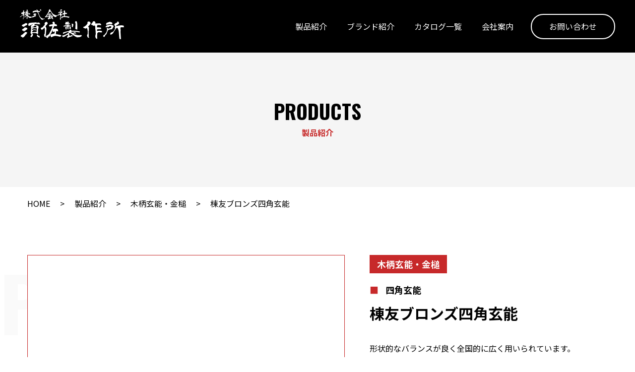

--- FILE ---
content_type: text/html; charset=UTF-8
request_url: https://tonkachi.com/products/%E6%A3%9F%E5%8F%8B%E3%83%96%E3%83%AD%E3%83%B3%E3%82%BA%E5%9B%9B%E8%A7%92%E7%8E%84%E8%83%BD/
body_size: 7408
content:
<!DOCTYPE html>
<html lang="ja">
<head>
<meta http-equiv="X-UA-Compatible" content="IE=edge">

<meta charset="utf-8">
<meta name="keywords" content="株式会社須佐製作所">
<meta name="description" content="プロにふさわしい振り感と耐久性 金槌・ハンマーのトップブランド">
<meta name="author" content="">
<meta name="viewport" content="width=device-width, initial-scale=1">
<link rel="preconnect" href="https://fonts.gstatic.com">
<link href="https://fonts.googleapis.com/css2?family=Noto+Sans+JP:wght@400;700;900&display=swap" rel="stylesheet">
<link rel="preconnect" href="https://fonts.gstatic.com">
<link href="https://fonts.googleapis.com/css2?family=Oswald:wght@400;700&display=swap" rel="stylesheet">
<link rel="stylesheet" href="https://stackpath.bootstrapcdn.com/bootstrap/4.5.2/css/bootstrap.min.css" integrity="sha384-JcKb8q3iqJ61gNV9KGb8thSsNjpSL0n8PARn9HuZOnIxN0hoP+VmmDGMN5t9UJ0Z" crossorigin="anonymous">
<link rel="stylesheet" href="https://tonkachi.com/wp2021/wp-content/themes/susaseisakujyo/assets/css/slick-theme.css">
<link rel="stylesheet" href="https://tonkachi.com/wp2021/wp-content/themes/susaseisakujyo/assets/css/slick.css">
<link href="https://fonts.googleapis.com/icon?family=Material+Icons" rel="stylesheet">
<link href="https://use.fontawesome.com/releases/v5.6.1/css/all.css" rel="stylesheet">
<link rel="stylesheet" href="https://tonkachi.com/wp2021/wp-content/themes/susaseisakujyo/style.css">
<!--[if lt IE 9]>
<script src="//cdn.jsdelivr.net/html5shiv/3.7.2/html5shiv.min.js"></script>
<script src="//cdnjs.cloudflare.com/ajax/libs/respond.js/1.4.2/respond.min.js"></script>
<![endif]-->
<title>棟友ブロンズ四角玄能 | 株式会社須佐製作所</title>
<link rel='dns-prefetch' href='//www.google.com' />
<link rel='dns-prefetch' href='//s.w.org' />
		<script type="text/javascript">
			window._wpemojiSettings = {"baseUrl":"https:\/\/s.w.org\/images\/core\/emoji\/13.0.0\/72x72\/","ext":".png","svgUrl":"https:\/\/s.w.org\/images\/core\/emoji\/13.0.0\/svg\/","svgExt":".svg","source":{"concatemoji":"https:\/\/tonkachi.com\/wp2021\/wp-includes\/js\/wp-emoji-release.min.js?ver=5.5.17"}};
			!function(e,a,t){var n,r,o,i=a.createElement("canvas"),p=i.getContext&&i.getContext("2d");function s(e,t){var a=String.fromCharCode;p.clearRect(0,0,i.width,i.height),p.fillText(a.apply(this,e),0,0);e=i.toDataURL();return p.clearRect(0,0,i.width,i.height),p.fillText(a.apply(this,t),0,0),e===i.toDataURL()}function c(e){var t=a.createElement("script");t.src=e,t.defer=t.type="text/javascript",a.getElementsByTagName("head")[0].appendChild(t)}for(o=Array("flag","emoji"),t.supports={everything:!0,everythingExceptFlag:!0},r=0;r<o.length;r++)t.supports[o[r]]=function(e){if(!p||!p.fillText)return!1;switch(p.textBaseline="top",p.font="600 32px Arial",e){case"flag":return s([127987,65039,8205,9895,65039],[127987,65039,8203,9895,65039])?!1:!s([55356,56826,55356,56819],[55356,56826,8203,55356,56819])&&!s([55356,57332,56128,56423,56128,56418,56128,56421,56128,56430,56128,56423,56128,56447],[55356,57332,8203,56128,56423,8203,56128,56418,8203,56128,56421,8203,56128,56430,8203,56128,56423,8203,56128,56447]);case"emoji":return!s([55357,56424,8205,55356,57212],[55357,56424,8203,55356,57212])}return!1}(o[r]),t.supports.everything=t.supports.everything&&t.supports[o[r]],"flag"!==o[r]&&(t.supports.everythingExceptFlag=t.supports.everythingExceptFlag&&t.supports[o[r]]);t.supports.everythingExceptFlag=t.supports.everythingExceptFlag&&!t.supports.flag,t.DOMReady=!1,t.readyCallback=function(){t.DOMReady=!0},t.supports.everything||(n=function(){t.readyCallback()},a.addEventListener?(a.addEventListener("DOMContentLoaded",n,!1),e.addEventListener("load",n,!1)):(e.attachEvent("onload",n),a.attachEvent("onreadystatechange",function(){"complete"===a.readyState&&t.readyCallback()})),(n=t.source||{}).concatemoji?c(n.concatemoji):n.wpemoji&&n.twemoji&&(c(n.twemoji),c(n.wpemoji)))}(window,document,window._wpemojiSettings);
		</script>
		<style type="text/css">
img.wp-smiley,
img.emoji {
	display: inline !important;
	border: none !important;
	box-shadow: none !important;
	height: 1em !important;
	width: 1em !important;
	margin: 0 .07em !important;
	vertical-align: -0.1em !important;
	background: none !important;
	padding: 0 !important;
}
</style>
	<link rel='stylesheet' id='wp-block-library-css'  href='https://tonkachi.com/wp2021/wp-includes/css/dist/block-library/style.min.css?ver=5.5.17' type='text/css' media='all' />
<link rel='stylesheet' id='contact-form-7-css'  href='https://tonkachi.com/wp2021/wp-content/plugins/contact-form-7/includes/css/styles.css?ver=5.4.2' type='text/css' media='all' />
<link rel='stylesheet' id='wp-pagenavi-css'  href='https://tonkachi.com/wp2021/wp-content/plugins/wp-pagenavi/pagenavi-css.css?ver=2.70' type='text/css' media='all' />
<link rel="https://api.w.org/" href="https://tonkachi.com/wp-json/" /><link rel="alternate" type="application/json" href="https://tonkachi.com/wp-json/wp/v2/products/265" /><link rel="EditURI" type="application/rsd+xml" title="RSD" href="https://tonkachi.com/wp2021/xmlrpc.php?rsd" />
<link rel="wlwmanifest" type="application/wlwmanifest+xml" href="https://tonkachi.com/wp2021/wp-includes/wlwmanifest.xml" /> 
<link rel='prev' title='王将黒八角玄能' href='https://tonkachi.com/products/%e7%8e%8b%e5%b0%86%e9%bb%92%e5%85%ab%e8%a7%92%e7%8e%84%e8%83%bd/' />
<link rel='next' title='王将シルバー四角玄能' href='https://tonkachi.com/products/%e7%8e%8b%e5%b0%86%e3%82%b7%e3%83%ab%e3%83%90%e3%83%bc%e5%9b%9b%e8%a7%92%e7%8e%84%e8%83%bd/' />
<meta name="generator" content="WordPress 5.5.17" />
<link rel="canonical" href="https://tonkachi.com/products/%e6%a3%9f%e5%8f%8b%e3%83%96%e3%83%ad%e3%83%b3%e3%82%ba%e5%9b%9b%e8%a7%92%e7%8e%84%e8%83%bd/" />
<link rel='shortlink' href='https://tonkachi.com/?p=265' />
<link rel="alternate" type="application/json+oembed" href="https://tonkachi.com/wp-json/oembed/1.0/embed?url=https%3A%2F%2Ftonkachi.com%2Fproducts%2F%25e6%25a3%259f%25e5%258f%258b%25e3%2583%2596%25e3%2583%25ad%25e3%2583%25b3%25e3%2582%25ba%25e5%259b%259b%25e8%25a7%2592%25e7%258e%2584%25e8%2583%25bd%2F" />
<link rel="alternate" type="text/xml+oembed" href="https://tonkachi.com/wp-json/oembed/1.0/embed?url=https%3A%2F%2Ftonkachi.com%2Fproducts%2F%25e6%25a3%259f%25e5%258f%258b%25e3%2583%2596%25e3%2583%25ad%25e3%2583%25b3%25e3%2582%25ba%25e5%259b%259b%25e8%25a7%2592%25e7%258e%2584%25e8%2583%25bd%2F&#038;format=xml" />
<link rel="icon" href="https://tonkachi.com/wp2021/wp-content/uploads/favicon.ico" sizes="32x32" />
<link rel="icon" href="https://tonkachi.com/wp2021/wp-content/uploads/favicon.ico" sizes="192x192" />
<link rel="apple-touch-icon" href="https://tonkachi.com/wp2021/wp-content/uploads/favicon.ico" />
<meta name="msapplication-TileImage" content="https://tonkachi.com/wp2021/wp-content/uploads/favicon.ico" />

<!-- Google tag (gtag.js) -->
<script async src="https://www.googletagmanager.com/gtag/js?id=G-0YV93J002G"></script>
<script>
  window.dataLayer = window.dataLayer || [];
  function gtag(){dataLayer.push(arguments);}
  gtag('js', new Date());

  gtag('config', 'G-0YV93J002G');
</script>

</head>
<body class="products-template-default single single-products postid-265">
	<header id="header" class="layer-header">
  
		<nav class="navbar navbar-expand-lg">
							<p class="logo"><a class="navbar-brand" href="https://tonkachi.com"><img src="https://tonkachi.com/wp2021/wp-content/themes/susaseisakujyo/assets/images/logo-white.png" alt="株式会社須佐製作所"></a></p>
			  
			<button class="navbar-toggler" type="button" data-toggle="collapse" data-target="#navbarNav" aria-controls="navbarNav" aria-expanded="false" aria-label="Toggle navigation"><span class="navbar-toggler-icon"></span></button>
			<div class="collapse navbar-collapse" id="navbarNav">
				<ul class="navbar-nav ml-auto">
					<li class="nav-item"><a class="nav-link txtlink01" href="https://tonkachi.com/products/">製品紹介</a></li>
					<li class="nav-item"><a class="nav-link txtlink01" href="https://tonkachi.com/brands/">ブランド紹介</a></li>
					<li class="nav-item"><a class="nav-link txtlink01" href="https://tonkachi.com/catalog/">カタログ一覧</a></li>
					<li class="nav-item"><a class="nav-link txtlink01" href="https://tonkachi.com/company/">会社案内</a></li>
					<li class="nav-item"><a class="nav-link contact-link" href="https://tonkachi.com/contact/">お問い合わせ</a></li>
				</ul>
			</div>
		</nav>
	</header>
	<main id="main" class="layer-main">		
  
	

<article>
	<section class="bg-gray01 pt-100 pb-100">
		<h1 class="headline-01"><span class="en">PRODUCTS</span>製品紹介</h1>
	</section>

	<nav class="bread">
		<ul class="cf">
			<li><a href="https://tonkachi.com">HOME</a></li>
			<li><a href="https://tonkachi.com/products/">製品紹介</a></li>
			<li>
				<a href="../../productscategory/wood">木柄玄能・金槌</a>			</li>
			<li>棟友ブロンズ四角玄能</li>
		</ul>
	</nav>

	<section class="pt-70 position-relative">
		<div class="bg-text-wrap">
			<p class="bg-text en">PRODUCTS</p>
		</div>

		<div class="container-lg">
			<div class="row">
				<div class="col-12 cnt-parts11">
					<p class="img"><img src="https://tonkachi.com/wp2021/wp-content/uploads/2021/01/003006-01.jpg"  alt="棟友ブロンズ四角玄能" loading="lazy" srcset="https://tonkachi.com/wp2021/wp-content/uploads/2021/01/003006-01.jpg 1000w, https://tonkachi.com/wp2021/wp-content/uploads/2021/01/003006-01-300x300.jpg 300w, https://tonkachi.com/wp2021/wp-content/uploads/2021/01/003006-01-150x150.jpg 150w, https://tonkachi.com/wp2021/wp-content/uploads/2021/01/003006-01-768x768.jpg 768w" sizes="(max-width: 1000px) 100vw, 1000px" /></p>
					<div class="item-info">
						<p class="category">
							木柄玄能・金槌						</p>
						<p class="sub-category">
							四角玄能						</p>
						<h2 class="item-name">棟友ブロンズ四角玄能</h2>
						<p class="use">
																								</p>
						<ul class="list-05">
																						<li>形状的なバランスが良く全国的に広く用いられています。</li>
																					</ul>
					</div>
				</div>
			</div>

	<div class="row">
		<div class="col-12 pt-50">
			<div class="scroll">
				<table class="tbl-03">
										<tr>
							
																		<th>サイズ</th>
											
																		
																		<th>全長</th>
																		
												<th>頭長</th>
																		
								
												
												<th>口径</th>
																									
													
												<th>入数</th>
									
												<th>JANコード</th>
											</tr>
										<tr>
							
												
												<td>300g</td>
									
																			
												
												<td>330mm</td>
																								<td>87mm</td>
																			
																		
												<td>23×27mm</td>
																										
																								<td>6/36</td>
																		
												<td>003013</td>
											</tr>
										<tr>
							
												
												<td>375g</td>
									
																			
												
												<td>330mm</td>
																								<td>90mm</td>
																			
																		
												<td>25×29mm</td>
																										
																								<td>6/36</td>
																		
												<td>003020</td>
											</tr>
										<tr>
							
												
												<td>450g</td>
									
																			
												
												<td>360mm</td>
																								<td>97mm</td>
																			
																		
												<td>26×32mm</td>
																										
																								<td>6/36</td>
																		
												<td>003037</td>
											</tr>
										<tr>
							
												
												<td>570g</td>
									
																			
												
												<td>360mm</td>
																								<td>104mm</td>
																			
																		
												<td>29×34mm</td>
																										
																								<td>6/24</td>
																		
												<td>003044</td>
											</tr>
										<tr>
							
												
												<td>670g</td>
									
																			
												
												<td>360mm</td>
																								<td>107mm</td>
																			
																		
												<td>31×35mm</td>
																										
																								<td>6/24</td>
																		
												<td>003051</td>
											</tr>
					 
				</table>
			</div>
		</div>
	</div>
		
			
		</div>
	</section>

	<section class="pt-100">
		<div class="container-lg">
			<div class="row">
				<div class="col-12">
					<h3 class="headline-01 mb-70"><span class="en">RELATED</span>関連製品</h3>
					<div class="cnt-parts09 cnt-parts12">
						
															<a href="https://tonkachi.com/products/%e7%8e%8b%e5%b0%86%e3%82%b7%e3%83%ab%e3%83%90%e3%83%bc%e8%88%b9%e6%89%8b%e7%8e%84%e8%83%bd/" title="王将シルバー船手玄能">
						<div class="block">
							<p class="thumb"><img src="https://tonkachi.com/wp2021/wp-content/uploads/2021/01/004102-01.jpg"  alt="王将シルバー船手玄能" loading="lazy" srcset="https://tonkachi.com/wp2021/wp-content/uploads/2021/01/004102-01.jpg 1000w, https://tonkachi.com/wp2021/wp-content/uploads/2021/01/004102-01-300x300.jpg 300w, https://tonkachi.com/wp2021/wp-content/uploads/2021/01/004102-01-150x150.jpg 150w, https://tonkachi.com/wp2021/wp-content/uploads/2021/01/004102-01-768x768.jpg 768w" sizes="(max-width: 1000px) 100vw, 1000px" /></p>
							<h4 class="name">王将シルバー船手玄能</h4>
						</div>
					</a>
										<a href="https://tonkachi.com/products/%e7%8e%8b%e5%b0%86%e6%9c%ac%e7%a3%a8%e5%85%ab%e8%a7%92%e7%8e%84%e8%83%bd/" title="王将本磨八角玄能">
						<div class="block">
							<p class="thumb"><img src="https://tonkachi.com/wp2021/wp-content/uploads/2021/01/000302-01.jpg"  alt="王将本磨八角玄能" loading="lazy" srcset="https://tonkachi.com/wp2021/wp-content/uploads/2021/01/000302-01.jpg 1000w, https://tonkachi.com/wp2021/wp-content/uploads/2021/01/000302-01-300x300.jpg 300w, https://tonkachi.com/wp2021/wp-content/uploads/2021/01/000302-01-150x150.jpg 150w, https://tonkachi.com/wp2021/wp-content/uploads/2021/01/000302-01-768x768.jpg 768w" sizes="(max-width: 1000px) 100vw, 1000px" /></p>
							<h4 class="name">王将本磨八角玄能</h4>
						</div>
					</a>
										<a href="https://tonkachi.com/products/%e7%8e%8b%e5%b0%86%e4%b8%b8%e7%ae%b1%e5%b1%8b%e9%8e%9a/" title="王将丸箱屋鎚">
						<div class="block">
							<p class="thumb"><img src="https://tonkachi.com/wp2021/wp-content/uploads/2021/01/000371-01.jpg"  alt="王将丸箱屋鎚" loading="lazy" srcset="https://tonkachi.com/wp2021/wp-content/uploads/2021/01/000371-01.jpg 1000w, https://tonkachi.com/wp2021/wp-content/uploads/2021/01/000371-01-300x300.jpg 300w, https://tonkachi.com/wp2021/wp-content/uploads/2021/01/000371-01-150x150.jpg 150w, https://tonkachi.com/wp2021/wp-content/uploads/2021/01/000371-01-768x768.jpg 768w" sizes="(max-width: 1000px) 100vw, 1000px" /></p>
							<h4 class="name">王将丸箱屋鎚</h4>
						</div>
					</a>
										<a href="https://tonkachi.com/products/%e7%8e%8b%e5%b0%86%e9%bb%92%e8%88%b9%e5%b1%8b%e7%8e%84%e8%83%bd/" title="王将黒船屋玄能">
						<div class="block">
							<p class="thumb"><img src="https://tonkachi.com/wp2021/wp-content/uploads/2021/01/300204-01.jpg"  alt="船屋玄能(北海道片口)" loading="lazy" srcset="https://tonkachi.com/wp2021/wp-content/uploads/2021/01/300204-01.jpg 1000w, https://tonkachi.com/wp2021/wp-content/uploads/2021/01/300204-01-300x300.jpg 300w, https://tonkachi.com/wp2021/wp-content/uploads/2021/01/300204-01-150x150.jpg 150w, https://tonkachi.com/wp2021/wp-content/uploads/2021/01/300204-01-768x768.jpg 768w" sizes="(max-width: 1000px) 100vw, 1000px" /></p>
							<h4 class="name">王将黒船屋玄能</h4>
						</div>
					</a>
																					
						
					</div>
				</div>
			</div>
		</div>
	</section>

</article>

	</main>

	<aside class="sublink-aside">
		<div class="container-fluid">
			<div class="row">
				<div class="col-md-6 col-12 px-0 block catalog-block">
					<a href="https://tonkachi.com/catalog/">
						<div>
							<p class="bg-img"><img src="https://tonkachi.com/wp2021/wp-content/themes/susaseisakujyo/assets/images/asidelink-catalog-img.jpg" alt="カタログ一覧"></p>
							<h4><span class="en">CATALOG</span><span>カタログ一覧</span></h4>
						</div>
					</a>
				</div>
				<div class="col-md-6 col-12 px-0 block catalog-block">
					<a href="https://tonkachi.com/company/">
						<div>
							<p class="bg-img"><img src="https://tonkachi.com/wp2021/wp-content/themes/susaseisakujyo/assets/images/asidelink-company-img.jpg" alt="カタログ一覧"></p>
							<h4><span class="en">COMPANY</span><span>会社案内</span></h4>
						</div>
					</a>
				</div>
			</div>
		</div>
	</aside>
	
	<footer id="footer">
		<div class="container-xl pb-70">
			<div class="row">
				<div class="col-12 d-flex flex-lg-row flex-column">
					<div class="company-info">
						<h5 class="logo"><a href="https://tonkachi.com"><img src="https://tonkachi.com/wp2021/wp-content/themes/susaseisakujyo/assets/images/logo-black.png" alt="株式会社須佐製作所"></a></h5>
						<p class="address">〒955-0151 新潟県三条市大字萩堀1397-15</p>
						<ul class="contact-list">
							<li class="en"><a href="tel:0256464834">TEL:0256-46-4834</a></li>
							<li class="en">FAX:0256-46-4846</li>
						</ul>
						<ul class="sns-list">
							<li><a href=""><img src="https://tonkachi.com/wp2021/wp-content/themes/susaseisakujyo/assets/images/footer-facebook-logo.png" alt="facebook"></a></li>
						</ul>
					</div>
					<div class="nav-block ml-lg-auto d-flex flex-wrap">
						<div class="products-nav-block">
							<h5><a href="https://tonkachi.com/products/">製品紹介</a></h5>
							<nav class="d-flex">
								<ul class="d-flex flex-lg-column flex-wrap">
									<li><a href="https://tonkachi.com/productscategory/stainless/">ステンレス玄能・金槌</a></li>
									<li><a href="https://tonkachi.com/productscategory/fiberglass/">グラスファイバー柄玄能・金槌</a></li>
									<li><a href="https://tonkachi.com/productscategory/miyabi/">雅ミラーハンマー玄能・金槌</a></li>
									<li><a href="https://tonkachi.com/productscategory/temporaryframe/">仮枠ハンマー</a></li>
									<li><a href="https://tonkachi.com/productscategory/wood/">木柄玄能・金槌</a></li>
									<li><a href="https://tonkachi.com/productscategory/sheetmetal/">板金ハンマー</a></li>
									<li><a href="https://tonkachi.com/productscategory/scaffold/">仮設：足場工事用ハンマー</a></li>
									<li><a href="https://tonkachi.com/productscategory/short/">ショート両口ハンマー</a></li>
									<li><a href="https://tonkachi.com/productscategory/shockless/">ショックレスハンマー・掛矢</a></li>
									<li><a href="https://tonkachi.com/productscategory/magnet/">マグネット付万能釘打器</a></li>
									<li><a href="https://tonkachi.com/productscategory/scraper/">スクレーパー</a></li>
									<li><a href="https://tonkachi.com/productscategory/bar-interior/">バール（インテリア用）クロムメッキ</a></li>
									<li><a href="https://tonkachi.com/productscategory/safety-tagane/">セーフティータガネ</a></li>
									<li><a href="https://tonkachi.com/productscategory/akisu/">アキス（パイプ柄）</a></li>
									<li><a href="https://tonkachi.com/productscategory/stainless-sakankuwa/">ステンレス製左官鍬</a></li>
									<li><a href="https://tonkachi.com/productscategory/stainless-keren/">ステンレス製伸縮性ケレン棒</a></li>
									<li><a href="https://tonkachi.com/productscategory/stainless-kuwa/">ステンレス鍬</a></li>
									<li><a href="https://tonkachi.com/productscategory/ensekikusakezuri/">縁石草削り器</a></li>
									<li><a href="https://tonkachi.com/productscategory/takumi/">匠鎚</a></li>
									<li><a href="https://tonkachi.com/productscategory/tsuinosuke/">鍛冶屋 鎚之助</a></li>
									<li><a href="https://tonkachi.com/productscategory/gtape/">G-TAPE</a></li>
									<li><a href="https://tonkachi.com/productscategory/karae/">空柄</a></li>
									<li><a href="https://tonkachi.com/productscategory/original/">受注生産品</a></li>
									<li><a href="https://tonkachi.com/productscategory/atamadake/">頭丈</a></li>
									<li><a href="https://tonkachi.com/productscategory/kaji/">鍛冶の原点</a></li>
									<li><a href="https://tonkachi.com/productscategory/unryu/">雲流</a></li>
								</ul>
							</nav>
						</div>
						<div class="page-nav-block">
							<nav>
								<ul>
									<li><a href="https://tonkachi.com/brands/">ブランド紹介</a></li>
									<li><a href="https://tonkachi.com/catalog/">カタログ一覧</a></li>
									<li><a href="https://tonkachi.com/movie/">動画紹介</a></li>
									<li><a href="https://tonkachi.com/company/">会社案内</a></li>
									<li><a href="https://tonkachi.com/faq/">よくあるご質問</a></li>
									<li><a href="https://tonkachi.com/contact/">お問い合わせ</a></li>
								</ul>
							</nav>
						</div>
					</div>
				</div>
			</div>
		</div>
		<div class="copy-wrap">
			<div class="container-xl">
				<div class="row">
					<div class="col-12 d-md-flex justify-content-between">
						<ul class="policy-list">
							<li><a href="https://tonkachi.com/privacypolicy/">個人情報保護方針</a></li>
							<li><a href="https://tonkachi.com/sitepolicy/">サイトポリシー</a></li>
						</ul>
						<p class="copy">&copy; 株式会社 須佐製作所 All Rights Reserved.</p>
					</div>
				</div>
			</div>
		</div>
	</footer>
	
	<p id="page-top"><a href="#wrap"><img src="https://tonkachi.com/wp2021/wp-content/themes/susaseisakujyo/assets/images/icon-returntop.png" alt="ハンマー"></a></p>

	<div class="over"></div>
	
<script src="https://code.jquery.com/jquery-3.5.1.slim.min.js" integrity="sha384-DfXdz2htPH0lsSSs5nCTpuj/zy4C+OGpamoFVy38MVBnE+IbbVYUew+OrCXaRkfj" crossorigin="anonymous"></script>
<script src="https://cdn.jsdelivr.net/npm/popper.js@1.16.1/dist/umd/popper.min.js" integrity="sha384-9/reFTGAW83EW2RDu2S0VKaIzap3H66lZH81PoYlFhbGU+6BZp6G7niu735Sk7lN" crossorigin="anonymous"></script>
<script src="https://stackpath.bootstrapcdn.com/bootstrap/4.5.2/js/bootstrap.min.js" integrity="sha384-B4gt1jrGC7Jh4AgTPSdUtOBvfO8shuf57BaghqFfPlYxofvL8/KUEfYiJOMMV+rV" crossorigin="anonymous"></script>
<script src="https://code.jquery.com/jquery-3.4.1.min.js" integrity="sha256-CSXorXvZcTkaix6Yvo6HppcZGetbYMGWSFlBw8HfCJo=" crossorigin="anonymous"></script>
<script src="https://tonkachi.com/wp2021/wp-content/themes/susaseisakujyo/assets/js/slick.min.js"></script>
<script>
$(function() {
  $('#slick').on('init', function(event, slick) {
    $(this).append('<div class="slick-counter"><span class="current"></span> / <span class="total"></span></div>');
    $('.current').text(slick.currentSlide + 1);
    $('.total').text(slick.slideCount);
  })
  .slick({
		prevArrow: '<img src="https://tonkachi.com/wp2021/wp-content/themes/susaseisakujyo/assets/images/top-kv-arrow-prev.png" class="slide-arrow prev-arrow">',
		nextArrow: '<img src="https://tonkachi.com/wp2021/wp-content/themes/susaseisakujyo/assets/images/top-kv-arrow-next.png" class="slide-arrow next-arrow">',
  })
  .on('beforeChange', function(event, slick, currentSlide, nextSlide) {
    $('.current').text(nextSlide + 1);
  });
});	
</script>
<script>
$(function() {
    var topBtn = $('#page-top');    
    topBtn.hide();
    $(window).scroll(function () {
        if ($(this).scrollTop() > 100) {
            topBtn.fadeIn();
        } else {
            topBtn.fadeOut();
        }
    });
    topBtn.click(function () {
        $('body,html').animate({
            scrollTop: 0
        }, 500);
        return false;
    });
});	
</script>
<script>
 $(window).on("scroll", function() {
    if($(window).scrollTop() > 50) {
        $("#header").addClass("active");
    } else {
       $("#header").removeClass("active");
    }
});
</script>
<script>
$(function() {
    $('.navbar-toggler').on('click', function() {
        $('.over').toggleClass('open');
        $('html').toggleClass('fixed');
    });
});	
</script>
<script type='text/javascript' src='https://tonkachi.com/wp2021/wp-includes/js/dist/vendor/wp-polyfill.min.js?ver=7.4.4' id='wp-polyfill-js'></script>
<script type='text/javascript' id='wp-polyfill-js-after'>
( 'fetch' in window ) || document.write( '<script src="https://tonkachi.com/wp2021/wp-includes/js/dist/vendor/wp-polyfill-fetch.min.js?ver=3.0.0"></scr' + 'ipt>' );( document.contains ) || document.write( '<script src="https://tonkachi.com/wp2021/wp-includes/js/dist/vendor/wp-polyfill-node-contains.min.js?ver=3.42.0"></scr' + 'ipt>' );( window.DOMRect ) || document.write( '<script src="https://tonkachi.com/wp2021/wp-includes/js/dist/vendor/wp-polyfill-dom-rect.min.js?ver=3.42.0"></scr' + 'ipt>' );( window.URL && window.URL.prototype && window.URLSearchParams ) || document.write( '<script src="https://tonkachi.com/wp2021/wp-includes/js/dist/vendor/wp-polyfill-url.min.js?ver=3.6.4"></scr' + 'ipt>' );( window.FormData && window.FormData.prototype.keys ) || document.write( '<script src="https://tonkachi.com/wp2021/wp-includes/js/dist/vendor/wp-polyfill-formdata.min.js?ver=3.0.12"></scr' + 'ipt>' );( Element.prototype.matches && Element.prototype.closest ) || document.write( '<script src="https://tonkachi.com/wp2021/wp-includes/js/dist/vendor/wp-polyfill-element-closest.min.js?ver=2.0.2"></scr' + 'ipt>' );
</script>
<script type='text/javascript' id='contact-form-7-js-extra'>
/* <![CDATA[ */
var wpcf7 = {"api":{"root":"https:\/\/tonkachi.com\/wp-json\/","namespace":"contact-form-7\/v1"}};
/* ]]> */
</script>
<script type='text/javascript' src='https://tonkachi.com/wp2021/wp-content/plugins/contact-form-7/includes/js/index.js?ver=5.4.2' id='contact-form-7-js'></script>
<script type='text/javascript' src='https://www.google.com/recaptcha/api.js?render=6Ld3BocaAAAAAG_b4e-fgxL69N-NfoK3Q-oZULeG&#038;ver=3.0' id='google-recaptcha-js'></script>
<script type='text/javascript' id='wpcf7-recaptcha-js-extra'>
/* <![CDATA[ */
var wpcf7_recaptcha = {"sitekey":"6Ld3BocaAAAAAG_b4e-fgxL69N-NfoK3Q-oZULeG","actions":{"homepage":"homepage","contactform":"contactform"}};
/* ]]> */
</script>
<script type='text/javascript' src='https://tonkachi.com/wp2021/wp-content/plugins/contact-form-7/modules/recaptcha/index.js?ver=5.4.2' id='wpcf7-recaptcha-js'></script>
<script type='text/javascript' src='https://tonkachi.com/wp2021/wp-includes/js/wp-embed.min.js?ver=5.5.17' id='wp-embed-js'></script>
</body>
</html>

--- FILE ---
content_type: text/html; charset=utf-8
request_url: https://www.google.com/recaptcha/api2/anchor?ar=1&k=6Ld3BocaAAAAAG_b4e-fgxL69N-NfoK3Q-oZULeG&co=aHR0cHM6Ly90b25rYWNoaS5jb206NDQz&hl=en&v=7gg7H51Q-naNfhmCP3_R47ho&size=invisible&anchor-ms=20000&execute-ms=30000&cb=mqmweoerc2lq
body_size: 48274
content:
<!DOCTYPE HTML><html dir="ltr" lang="en"><head><meta http-equiv="Content-Type" content="text/html; charset=UTF-8">
<meta http-equiv="X-UA-Compatible" content="IE=edge">
<title>reCAPTCHA</title>
<style type="text/css">
/* cyrillic-ext */
@font-face {
  font-family: 'Roboto';
  font-style: normal;
  font-weight: 400;
  font-stretch: 100%;
  src: url(//fonts.gstatic.com/s/roboto/v48/KFO7CnqEu92Fr1ME7kSn66aGLdTylUAMa3GUBHMdazTgWw.woff2) format('woff2');
  unicode-range: U+0460-052F, U+1C80-1C8A, U+20B4, U+2DE0-2DFF, U+A640-A69F, U+FE2E-FE2F;
}
/* cyrillic */
@font-face {
  font-family: 'Roboto';
  font-style: normal;
  font-weight: 400;
  font-stretch: 100%;
  src: url(//fonts.gstatic.com/s/roboto/v48/KFO7CnqEu92Fr1ME7kSn66aGLdTylUAMa3iUBHMdazTgWw.woff2) format('woff2');
  unicode-range: U+0301, U+0400-045F, U+0490-0491, U+04B0-04B1, U+2116;
}
/* greek-ext */
@font-face {
  font-family: 'Roboto';
  font-style: normal;
  font-weight: 400;
  font-stretch: 100%;
  src: url(//fonts.gstatic.com/s/roboto/v48/KFO7CnqEu92Fr1ME7kSn66aGLdTylUAMa3CUBHMdazTgWw.woff2) format('woff2');
  unicode-range: U+1F00-1FFF;
}
/* greek */
@font-face {
  font-family: 'Roboto';
  font-style: normal;
  font-weight: 400;
  font-stretch: 100%;
  src: url(//fonts.gstatic.com/s/roboto/v48/KFO7CnqEu92Fr1ME7kSn66aGLdTylUAMa3-UBHMdazTgWw.woff2) format('woff2');
  unicode-range: U+0370-0377, U+037A-037F, U+0384-038A, U+038C, U+038E-03A1, U+03A3-03FF;
}
/* math */
@font-face {
  font-family: 'Roboto';
  font-style: normal;
  font-weight: 400;
  font-stretch: 100%;
  src: url(//fonts.gstatic.com/s/roboto/v48/KFO7CnqEu92Fr1ME7kSn66aGLdTylUAMawCUBHMdazTgWw.woff2) format('woff2');
  unicode-range: U+0302-0303, U+0305, U+0307-0308, U+0310, U+0312, U+0315, U+031A, U+0326-0327, U+032C, U+032F-0330, U+0332-0333, U+0338, U+033A, U+0346, U+034D, U+0391-03A1, U+03A3-03A9, U+03B1-03C9, U+03D1, U+03D5-03D6, U+03F0-03F1, U+03F4-03F5, U+2016-2017, U+2034-2038, U+203C, U+2040, U+2043, U+2047, U+2050, U+2057, U+205F, U+2070-2071, U+2074-208E, U+2090-209C, U+20D0-20DC, U+20E1, U+20E5-20EF, U+2100-2112, U+2114-2115, U+2117-2121, U+2123-214F, U+2190, U+2192, U+2194-21AE, U+21B0-21E5, U+21F1-21F2, U+21F4-2211, U+2213-2214, U+2216-22FF, U+2308-230B, U+2310, U+2319, U+231C-2321, U+2336-237A, U+237C, U+2395, U+239B-23B7, U+23D0, U+23DC-23E1, U+2474-2475, U+25AF, U+25B3, U+25B7, U+25BD, U+25C1, U+25CA, U+25CC, U+25FB, U+266D-266F, U+27C0-27FF, U+2900-2AFF, U+2B0E-2B11, U+2B30-2B4C, U+2BFE, U+3030, U+FF5B, U+FF5D, U+1D400-1D7FF, U+1EE00-1EEFF;
}
/* symbols */
@font-face {
  font-family: 'Roboto';
  font-style: normal;
  font-weight: 400;
  font-stretch: 100%;
  src: url(//fonts.gstatic.com/s/roboto/v48/KFO7CnqEu92Fr1ME7kSn66aGLdTylUAMaxKUBHMdazTgWw.woff2) format('woff2');
  unicode-range: U+0001-000C, U+000E-001F, U+007F-009F, U+20DD-20E0, U+20E2-20E4, U+2150-218F, U+2190, U+2192, U+2194-2199, U+21AF, U+21E6-21F0, U+21F3, U+2218-2219, U+2299, U+22C4-22C6, U+2300-243F, U+2440-244A, U+2460-24FF, U+25A0-27BF, U+2800-28FF, U+2921-2922, U+2981, U+29BF, U+29EB, U+2B00-2BFF, U+4DC0-4DFF, U+FFF9-FFFB, U+10140-1018E, U+10190-1019C, U+101A0, U+101D0-101FD, U+102E0-102FB, U+10E60-10E7E, U+1D2C0-1D2D3, U+1D2E0-1D37F, U+1F000-1F0FF, U+1F100-1F1AD, U+1F1E6-1F1FF, U+1F30D-1F30F, U+1F315, U+1F31C, U+1F31E, U+1F320-1F32C, U+1F336, U+1F378, U+1F37D, U+1F382, U+1F393-1F39F, U+1F3A7-1F3A8, U+1F3AC-1F3AF, U+1F3C2, U+1F3C4-1F3C6, U+1F3CA-1F3CE, U+1F3D4-1F3E0, U+1F3ED, U+1F3F1-1F3F3, U+1F3F5-1F3F7, U+1F408, U+1F415, U+1F41F, U+1F426, U+1F43F, U+1F441-1F442, U+1F444, U+1F446-1F449, U+1F44C-1F44E, U+1F453, U+1F46A, U+1F47D, U+1F4A3, U+1F4B0, U+1F4B3, U+1F4B9, U+1F4BB, U+1F4BF, U+1F4C8-1F4CB, U+1F4D6, U+1F4DA, U+1F4DF, U+1F4E3-1F4E6, U+1F4EA-1F4ED, U+1F4F7, U+1F4F9-1F4FB, U+1F4FD-1F4FE, U+1F503, U+1F507-1F50B, U+1F50D, U+1F512-1F513, U+1F53E-1F54A, U+1F54F-1F5FA, U+1F610, U+1F650-1F67F, U+1F687, U+1F68D, U+1F691, U+1F694, U+1F698, U+1F6AD, U+1F6B2, U+1F6B9-1F6BA, U+1F6BC, U+1F6C6-1F6CF, U+1F6D3-1F6D7, U+1F6E0-1F6EA, U+1F6F0-1F6F3, U+1F6F7-1F6FC, U+1F700-1F7FF, U+1F800-1F80B, U+1F810-1F847, U+1F850-1F859, U+1F860-1F887, U+1F890-1F8AD, U+1F8B0-1F8BB, U+1F8C0-1F8C1, U+1F900-1F90B, U+1F93B, U+1F946, U+1F984, U+1F996, U+1F9E9, U+1FA00-1FA6F, U+1FA70-1FA7C, U+1FA80-1FA89, U+1FA8F-1FAC6, U+1FACE-1FADC, U+1FADF-1FAE9, U+1FAF0-1FAF8, U+1FB00-1FBFF;
}
/* vietnamese */
@font-face {
  font-family: 'Roboto';
  font-style: normal;
  font-weight: 400;
  font-stretch: 100%;
  src: url(//fonts.gstatic.com/s/roboto/v48/KFO7CnqEu92Fr1ME7kSn66aGLdTylUAMa3OUBHMdazTgWw.woff2) format('woff2');
  unicode-range: U+0102-0103, U+0110-0111, U+0128-0129, U+0168-0169, U+01A0-01A1, U+01AF-01B0, U+0300-0301, U+0303-0304, U+0308-0309, U+0323, U+0329, U+1EA0-1EF9, U+20AB;
}
/* latin-ext */
@font-face {
  font-family: 'Roboto';
  font-style: normal;
  font-weight: 400;
  font-stretch: 100%;
  src: url(//fonts.gstatic.com/s/roboto/v48/KFO7CnqEu92Fr1ME7kSn66aGLdTylUAMa3KUBHMdazTgWw.woff2) format('woff2');
  unicode-range: U+0100-02BA, U+02BD-02C5, U+02C7-02CC, U+02CE-02D7, U+02DD-02FF, U+0304, U+0308, U+0329, U+1D00-1DBF, U+1E00-1E9F, U+1EF2-1EFF, U+2020, U+20A0-20AB, U+20AD-20C0, U+2113, U+2C60-2C7F, U+A720-A7FF;
}
/* latin */
@font-face {
  font-family: 'Roboto';
  font-style: normal;
  font-weight: 400;
  font-stretch: 100%;
  src: url(//fonts.gstatic.com/s/roboto/v48/KFO7CnqEu92Fr1ME7kSn66aGLdTylUAMa3yUBHMdazQ.woff2) format('woff2');
  unicode-range: U+0000-00FF, U+0131, U+0152-0153, U+02BB-02BC, U+02C6, U+02DA, U+02DC, U+0304, U+0308, U+0329, U+2000-206F, U+20AC, U+2122, U+2191, U+2193, U+2212, U+2215, U+FEFF, U+FFFD;
}
/* cyrillic-ext */
@font-face {
  font-family: 'Roboto';
  font-style: normal;
  font-weight: 500;
  font-stretch: 100%;
  src: url(//fonts.gstatic.com/s/roboto/v48/KFO7CnqEu92Fr1ME7kSn66aGLdTylUAMa3GUBHMdazTgWw.woff2) format('woff2');
  unicode-range: U+0460-052F, U+1C80-1C8A, U+20B4, U+2DE0-2DFF, U+A640-A69F, U+FE2E-FE2F;
}
/* cyrillic */
@font-face {
  font-family: 'Roboto';
  font-style: normal;
  font-weight: 500;
  font-stretch: 100%;
  src: url(//fonts.gstatic.com/s/roboto/v48/KFO7CnqEu92Fr1ME7kSn66aGLdTylUAMa3iUBHMdazTgWw.woff2) format('woff2');
  unicode-range: U+0301, U+0400-045F, U+0490-0491, U+04B0-04B1, U+2116;
}
/* greek-ext */
@font-face {
  font-family: 'Roboto';
  font-style: normal;
  font-weight: 500;
  font-stretch: 100%;
  src: url(//fonts.gstatic.com/s/roboto/v48/KFO7CnqEu92Fr1ME7kSn66aGLdTylUAMa3CUBHMdazTgWw.woff2) format('woff2');
  unicode-range: U+1F00-1FFF;
}
/* greek */
@font-face {
  font-family: 'Roboto';
  font-style: normal;
  font-weight: 500;
  font-stretch: 100%;
  src: url(//fonts.gstatic.com/s/roboto/v48/KFO7CnqEu92Fr1ME7kSn66aGLdTylUAMa3-UBHMdazTgWw.woff2) format('woff2');
  unicode-range: U+0370-0377, U+037A-037F, U+0384-038A, U+038C, U+038E-03A1, U+03A3-03FF;
}
/* math */
@font-face {
  font-family: 'Roboto';
  font-style: normal;
  font-weight: 500;
  font-stretch: 100%;
  src: url(//fonts.gstatic.com/s/roboto/v48/KFO7CnqEu92Fr1ME7kSn66aGLdTylUAMawCUBHMdazTgWw.woff2) format('woff2');
  unicode-range: U+0302-0303, U+0305, U+0307-0308, U+0310, U+0312, U+0315, U+031A, U+0326-0327, U+032C, U+032F-0330, U+0332-0333, U+0338, U+033A, U+0346, U+034D, U+0391-03A1, U+03A3-03A9, U+03B1-03C9, U+03D1, U+03D5-03D6, U+03F0-03F1, U+03F4-03F5, U+2016-2017, U+2034-2038, U+203C, U+2040, U+2043, U+2047, U+2050, U+2057, U+205F, U+2070-2071, U+2074-208E, U+2090-209C, U+20D0-20DC, U+20E1, U+20E5-20EF, U+2100-2112, U+2114-2115, U+2117-2121, U+2123-214F, U+2190, U+2192, U+2194-21AE, U+21B0-21E5, U+21F1-21F2, U+21F4-2211, U+2213-2214, U+2216-22FF, U+2308-230B, U+2310, U+2319, U+231C-2321, U+2336-237A, U+237C, U+2395, U+239B-23B7, U+23D0, U+23DC-23E1, U+2474-2475, U+25AF, U+25B3, U+25B7, U+25BD, U+25C1, U+25CA, U+25CC, U+25FB, U+266D-266F, U+27C0-27FF, U+2900-2AFF, U+2B0E-2B11, U+2B30-2B4C, U+2BFE, U+3030, U+FF5B, U+FF5D, U+1D400-1D7FF, U+1EE00-1EEFF;
}
/* symbols */
@font-face {
  font-family: 'Roboto';
  font-style: normal;
  font-weight: 500;
  font-stretch: 100%;
  src: url(//fonts.gstatic.com/s/roboto/v48/KFO7CnqEu92Fr1ME7kSn66aGLdTylUAMaxKUBHMdazTgWw.woff2) format('woff2');
  unicode-range: U+0001-000C, U+000E-001F, U+007F-009F, U+20DD-20E0, U+20E2-20E4, U+2150-218F, U+2190, U+2192, U+2194-2199, U+21AF, U+21E6-21F0, U+21F3, U+2218-2219, U+2299, U+22C4-22C6, U+2300-243F, U+2440-244A, U+2460-24FF, U+25A0-27BF, U+2800-28FF, U+2921-2922, U+2981, U+29BF, U+29EB, U+2B00-2BFF, U+4DC0-4DFF, U+FFF9-FFFB, U+10140-1018E, U+10190-1019C, U+101A0, U+101D0-101FD, U+102E0-102FB, U+10E60-10E7E, U+1D2C0-1D2D3, U+1D2E0-1D37F, U+1F000-1F0FF, U+1F100-1F1AD, U+1F1E6-1F1FF, U+1F30D-1F30F, U+1F315, U+1F31C, U+1F31E, U+1F320-1F32C, U+1F336, U+1F378, U+1F37D, U+1F382, U+1F393-1F39F, U+1F3A7-1F3A8, U+1F3AC-1F3AF, U+1F3C2, U+1F3C4-1F3C6, U+1F3CA-1F3CE, U+1F3D4-1F3E0, U+1F3ED, U+1F3F1-1F3F3, U+1F3F5-1F3F7, U+1F408, U+1F415, U+1F41F, U+1F426, U+1F43F, U+1F441-1F442, U+1F444, U+1F446-1F449, U+1F44C-1F44E, U+1F453, U+1F46A, U+1F47D, U+1F4A3, U+1F4B0, U+1F4B3, U+1F4B9, U+1F4BB, U+1F4BF, U+1F4C8-1F4CB, U+1F4D6, U+1F4DA, U+1F4DF, U+1F4E3-1F4E6, U+1F4EA-1F4ED, U+1F4F7, U+1F4F9-1F4FB, U+1F4FD-1F4FE, U+1F503, U+1F507-1F50B, U+1F50D, U+1F512-1F513, U+1F53E-1F54A, U+1F54F-1F5FA, U+1F610, U+1F650-1F67F, U+1F687, U+1F68D, U+1F691, U+1F694, U+1F698, U+1F6AD, U+1F6B2, U+1F6B9-1F6BA, U+1F6BC, U+1F6C6-1F6CF, U+1F6D3-1F6D7, U+1F6E0-1F6EA, U+1F6F0-1F6F3, U+1F6F7-1F6FC, U+1F700-1F7FF, U+1F800-1F80B, U+1F810-1F847, U+1F850-1F859, U+1F860-1F887, U+1F890-1F8AD, U+1F8B0-1F8BB, U+1F8C0-1F8C1, U+1F900-1F90B, U+1F93B, U+1F946, U+1F984, U+1F996, U+1F9E9, U+1FA00-1FA6F, U+1FA70-1FA7C, U+1FA80-1FA89, U+1FA8F-1FAC6, U+1FACE-1FADC, U+1FADF-1FAE9, U+1FAF0-1FAF8, U+1FB00-1FBFF;
}
/* vietnamese */
@font-face {
  font-family: 'Roboto';
  font-style: normal;
  font-weight: 500;
  font-stretch: 100%;
  src: url(//fonts.gstatic.com/s/roboto/v48/KFO7CnqEu92Fr1ME7kSn66aGLdTylUAMa3OUBHMdazTgWw.woff2) format('woff2');
  unicode-range: U+0102-0103, U+0110-0111, U+0128-0129, U+0168-0169, U+01A0-01A1, U+01AF-01B0, U+0300-0301, U+0303-0304, U+0308-0309, U+0323, U+0329, U+1EA0-1EF9, U+20AB;
}
/* latin-ext */
@font-face {
  font-family: 'Roboto';
  font-style: normal;
  font-weight: 500;
  font-stretch: 100%;
  src: url(//fonts.gstatic.com/s/roboto/v48/KFO7CnqEu92Fr1ME7kSn66aGLdTylUAMa3KUBHMdazTgWw.woff2) format('woff2');
  unicode-range: U+0100-02BA, U+02BD-02C5, U+02C7-02CC, U+02CE-02D7, U+02DD-02FF, U+0304, U+0308, U+0329, U+1D00-1DBF, U+1E00-1E9F, U+1EF2-1EFF, U+2020, U+20A0-20AB, U+20AD-20C0, U+2113, U+2C60-2C7F, U+A720-A7FF;
}
/* latin */
@font-face {
  font-family: 'Roboto';
  font-style: normal;
  font-weight: 500;
  font-stretch: 100%;
  src: url(//fonts.gstatic.com/s/roboto/v48/KFO7CnqEu92Fr1ME7kSn66aGLdTylUAMa3yUBHMdazQ.woff2) format('woff2');
  unicode-range: U+0000-00FF, U+0131, U+0152-0153, U+02BB-02BC, U+02C6, U+02DA, U+02DC, U+0304, U+0308, U+0329, U+2000-206F, U+20AC, U+2122, U+2191, U+2193, U+2212, U+2215, U+FEFF, U+FFFD;
}
/* cyrillic-ext */
@font-face {
  font-family: 'Roboto';
  font-style: normal;
  font-weight: 900;
  font-stretch: 100%;
  src: url(//fonts.gstatic.com/s/roboto/v48/KFO7CnqEu92Fr1ME7kSn66aGLdTylUAMa3GUBHMdazTgWw.woff2) format('woff2');
  unicode-range: U+0460-052F, U+1C80-1C8A, U+20B4, U+2DE0-2DFF, U+A640-A69F, U+FE2E-FE2F;
}
/* cyrillic */
@font-face {
  font-family: 'Roboto';
  font-style: normal;
  font-weight: 900;
  font-stretch: 100%;
  src: url(//fonts.gstatic.com/s/roboto/v48/KFO7CnqEu92Fr1ME7kSn66aGLdTylUAMa3iUBHMdazTgWw.woff2) format('woff2');
  unicode-range: U+0301, U+0400-045F, U+0490-0491, U+04B0-04B1, U+2116;
}
/* greek-ext */
@font-face {
  font-family: 'Roboto';
  font-style: normal;
  font-weight: 900;
  font-stretch: 100%;
  src: url(//fonts.gstatic.com/s/roboto/v48/KFO7CnqEu92Fr1ME7kSn66aGLdTylUAMa3CUBHMdazTgWw.woff2) format('woff2');
  unicode-range: U+1F00-1FFF;
}
/* greek */
@font-face {
  font-family: 'Roboto';
  font-style: normal;
  font-weight: 900;
  font-stretch: 100%;
  src: url(//fonts.gstatic.com/s/roboto/v48/KFO7CnqEu92Fr1ME7kSn66aGLdTylUAMa3-UBHMdazTgWw.woff2) format('woff2');
  unicode-range: U+0370-0377, U+037A-037F, U+0384-038A, U+038C, U+038E-03A1, U+03A3-03FF;
}
/* math */
@font-face {
  font-family: 'Roboto';
  font-style: normal;
  font-weight: 900;
  font-stretch: 100%;
  src: url(//fonts.gstatic.com/s/roboto/v48/KFO7CnqEu92Fr1ME7kSn66aGLdTylUAMawCUBHMdazTgWw.woff2) format('woff2');
  unicode-range: U+0302-0303, U+0305, U+0307-0308, U+0310, U+0312, U+0315, U+031A, U+0326-0327, U+032C, U+032F-0330, U+0332-0333, U+0338, U+033A, U+0346, U+034D, U+0391-03A1, U+03A3-03A9, U+03B1-03C9, U+03D1, U+03D5-03D6, U+03F0-03F1, U+03F4-03F5, U+2016-2017, U+2034-2038, U+203C, U+2040, U+2043, U+2047, U+2050, U+2057, U+205F, U+2070-2071, U+2074-208E, U+2090-209C, U+20D0-20DC, U+20E1, U+20E5-20EF, U+2100-2112, U+2114-2115, U+2117-2121, U+2123-214F, U+2190, U+2192, U+2194-21AE, U+21B0-21E5, U+21F1-21F2, U+21F4-2211, U+2213-2214, U+2216-22FF, U+2308-230B, U+2310, U+2319, U+231C-2321, U+2336-237A, U+237C, U+2395, U+239B-23B7, U+23D0, U+23DC-23E1, U+2474-2475, U+25AF, U+25B3, U+25B7, U+25BD, U+25C1, U+25CA, U+25CC, U+25FB, U+266D-266F, U+27C0-27FF, U+2900-2AFF, U+2B0E-2B11, U+2B30-2B4C, U+2BFE, U+3030, U+FF5B, U+FF5D, U+1D400-1D7FF, U+1EE00-1EEFF;
}
/* symbols */
@font-face {
  font-family: 'Roboto';
  font-style: normal;
  font-weight: 900;
  font-stretch: 100%;
  src: url(//fonts.gstatic.com/s/roboto/v48/KFO7CnqEu92Fr1ME7kSn66aGLdTylUAMaxKUBHMdazTgWw.woff2) format('woff2');
  unicode-range: U+0001-000C, U+000E-001F, U+007F-009F, U+20DD-20E0, U+20E2-20E4, U+2150-218F, U+2190, U+2192, U+2194-2199, U+21AF, U+21E6-21F0, U+21F3, U+2218-2219, U+2299, U+22C4-22C6, U+2300-243F, U+2440-244A, U+2460-24FF, U+25A0-27BF, U+2800-28FF, U+2921-2922, U+2981, U+29BF, U+29EB, U+2B00-2BFF, U+4DC0-4DFF, U+FFF9-FFFB, U+10140-1018E, U+10190-1019C, U+101A0, U+101D0-101FD, U+102E0-102FB, U+10E60-10E7E, U+1D2C0-1D2D3, U+1D2E0-1D37F, U+1F000-1F0FF, U+1F100-1F1AD, U+1F1E6-1F1FF, U+1F30D-1F30F, U+1F315, U+1F31C, U+1F31E, U+1F320-1F32C, U+1F336, U+1F378, U+1F37D, U+1F382, U+1F393-1F39F, U+1F3A7-1F3A8, U+1F3AC-1F3AF, U+1F3C2, U+1F3C4-1F3C6, U+1F3CA-1F3CE, U+1F3D4-1F3E0, U+1F3ED, U+1F3F1-1F3F3, U+1F3F5-1F3F7, U+1F408, U+1F415, U+1F41F, U+1F426, U+1F43F, U+1F441-1F442, U+1F444, U+1F446-1F449, U+1F44C-1F44E, U+1F453, U+1F46A, U+1F47D, U+1F4A3, U+1F4B0, U+1F4B3, U+1F4B9, U+1F4BB, U+1F4BF, U+1F4C8-1F4CB, U+1F4D6, U+1F4DA, U+1F4DF, U+1F4E3-1F4E6, U+1F4EA-1F4ED, U+1F4F7, U+1F4F9-1F4FB, U+1F4FD-1F4FE, U+1F503, U+1F507-1F50B, U+1F50D, U+1F512-1F513, U+1F53E-1F54A, U+1F54F-1F5FA, U+1F610, U+1F650-1F67F, U+1F687, U+1F68D, U+1F691, U+1F694, U+1F698, U+1F6AD, U+1F6B2, U+1F6B9-1F6BA, U+1F6BC, U+1F6C6-1F6CF, U+1F6D3-1F6D7, U+1F6E0-1F6EA, U+1F6F0-1F6F3, U+1F6F7-1F6FC, U+1F700-1F7FF, U+1F800-1F80B, U+1F810-1F847, U+1F850-1F859, U+1F860-1F887, U+1F890-1F8AD, U+1F8B0-1F8BB, U+1F8C0-1F8C1, U+1F900-1F90B, U+1F93B, U+1F946, U+1F984, U+1F996, U+1F9E9, U+1FA00-1FA6F, U+1FA70-1FA7C, U+1FA80-1FA89, U+1FA8F-1FAC6, U+1FACE-1FADC, U+1FADF-1FAE9, U+1FAF0-1FAF8, U+1FB00-1FBFF;
}
/* vietnamese */
@font-face {
  font-family: 'Roboto';
  font-style: normal;
  font-weight: 900;
  font-stretch: 100%;
  src: url(//fonts.gstatic.com/s/roboto/v48/KFO7CnqEu92Fr1ME7kSn66aGLdTylUAMa3OUBHMdazTgWw.woff2) format('woff2');
  unicode-range: U+0102-0103, U+0110-0111, U+0128-0129, U+0168-0169, U+01A0-01A1, U+01AF-01B0, U+0300-0301, U+0303-0304, U+0308-0309, U+0323, U+0329, U+1EA0-1EF9, U+20AB;
}
/* latin-ext */
@font-face {
  font-family: 'Roboto';
  font-style: normal;
  font-weight: 900;
  font-stretch: 100%;
  src: url(//fonts.gstatic.com/s/roboto/v48/KFO7CnqEu92Fr1ME7kSn66aGLdTylUAMa3KUBHMdazTgWw.woff2) format('woff2');
  unicode-range: U+0100-02BA, U+02BD-02C5, U+02C7-02CC, U+02CE-02D7, U+02DD-02FF, U+0304, U+0308, U+0329, U+1D00-1DBF, U+1E00-1E9F, U+1EF2-1EFF, U+2020, U+20A0-20AB, U+20AD-20C0, U+2113, U+2C60-2C7F, U+A720-A7FF;
}
/* latin */
@font-face {
  font-family: 'Roboto';
  font-style: normal;
  font-weight: 900;
  font-stretch: 100%;
  src: url(//fonts.gstatic.com/s/roboto/v48/KFO7CnqEu92Fr1ME7kSn66aGLdTylUAMa3yUBHMdazQ.woff2) format('woff2');
  unicode-range: U+0000-00FF, U+0131, U+0152-0153, U+02BB-02BC, U+02C6, U+02DA, U+02DC, U+0304, U+0308, U+0329, U+2000-206F, U+20AC, U+2122, U+2191, U+2193, U+2212, U+2215, U+FEFF, U+FFFD;
}

</style>
<link rel="stylesheet" type="text/css" href="https://www.gstatic.com/recaptcha/releases/7gg7H51Q-naNfhmCP3_R47ho/styles__ltr.css">
<script nonce="xTxuQ3BjpD7XV63TzjfSag" type="text/javascript">window['__recaptcha_api'] = 'https://www.google.com/recaptcha/api2/';</script>
<script type="text/javascript" src="https://www.gstatic.com/recaptcha/releases/7gg7H51Q-naNfhmCP3_R47ho/recaptcha__en.js" nonce="xTxuQ3BjpD7XV63TzjfSag">
      
    </script></head>
<body><div id="rc-anchor-alert" class="rc-anchor-alert"></div>
<input type="hidden" id="recaptcha-token" value="[base64]">
<script type="text/javascript" nonce="xTxuQ3BjpD7XV63TzjfSag">
      recaptcha.anchor.Main.init("[\x22ainput\x22,[\x22bgdata\x22,\x22\x22,\[base64]/[base64]/[base64]/KE4oMTI0LHYsdi5HKSxMWihsLHYpKTpOKDEyNCx2LGwpLFYpLHYpLFQpKSxGKDE3MSx2KX0scjc9ZnVuY3Rpb24obCl7cmV0dXJuIGx9LEM9ZnVuY3Rpb24obCxWLHYpe04odixsLFYpLFZbYWtdPTI3OTZ9LG49ZnVuY3Rpb24obCxWKXtWLlg9KChWLlg/[base64]/[base64]/[base64]/[base64]/[base64]/[base64]/[base64]/[base64]/[base64]/[base64]/[base64]\\u003d\x22,\[base64]\\u003d\x22,\[base64]/wpV2wqPCnMKlMSzCp8KzwptBwrE/w6rChH48w6sRXwUsw5LCvFM3L1sFw6HDk3AHe0fDjMOSVxbDv8OewpAYw7JLYMO1Ty1ZbsOoN0dzw49CwqQiw5vDocO0wpImNztWwox+K8OGwr3Ctn1uXApQw6QzI2rCuMKbwq9awqQywrXDo8K+w50xwopNwqDDksKew7HCk3HDo8KrTxV1DnpvwpZQwrZ4Q8ODw5/DtkUMMzjDhsKFwolTwqwgScKIw7tjQXDCgw1vwrkzwp7Cli/Dhis4w7nDv3nClj/CucOQw5IgKQk5w7N9OcKCb8KZw6PCsFDCoxnCmSHDjsO8w5zDpcKKdsOmG8Ovw6pdwrkGGUZZe8OKHcOjwosdX1B8PmULesKlP01kXTXDo8KTwo0FwqoaBRvDiMOadMOhIMK5w6rDocK7DCRgw5DCqwdmwqlfA8K5asKwwo/Crm3Cr8OmfMKOwrFKRTvDo8OIw65hw5EUw5nCjMOLQ8KJVDVfScKjw7fCtMOCwqgCesOdw5/Ci8KnTk5ZZcK9w6EFwrApacO7w5oIw7UqUcO6w5MdwoNFJ8Obwq8Mw6fDrCDDlEjCpsKnw58zwqTDnx/DlEp+cMKew69gwrrCvsKqw5bCpnPDk8KBw4N7WhnCucOHw6TCj1zDl8OkwqPDpiXCkMK5cMOsZ2I7M0PDnz/CscKFe8K+EMKAbkdBUShZw74Aw7XClsKwL8OnAsK6w7hxYTJrwoVtPyHDhipJdFTClwHClMKpwqDDkcOlw5VuAFbDncKsw5XDs2kzwp0mAsKkw7nDiBfCsiFQN8ORw5I/MmQqGcO4HMKhHj7DpTfCmhYdw4LCnHB1w5vDiQ5Jw7HDlBoYVQY5LmzCksKUMwFpfsK1fhQOwrtWMSIFRk1xGXsmw6fDlcKdwprDpU3Drxpjwok7w4jCq27ChcObw6oNKDAcBcO5w5vDjFxBw4PCu8KJSE/[base64]/[base64]/CoTRTBh10LMK2w7UdwpwCZn41KcOKwqQWe8Olwr0sTMK6woARw4HCuxfCiBp8PsKKwrfCl8Ohw6PDpsOkw47DgsK5w7/Cv8OCwpYZw6JFNsOiVMKfw7VBw4zCnCEMDE4dJcOWJwRaW8KTLSLDoxNiVUZww5LCk8OAw5bCvsKJQ8OEXsKEUFBMw7tIwrDCnBY/fsKKc3TDrk/[base64]/w7gCwr/Dn8OEw6DDs3VoVwvCmgUswojDg8OaNW7CscONW8KJQcOgwo7Ds0w1wpTCvBENKVvCnsK1XToOWzNiw5QDw4FoV8KQWsKnLi4BGw7DlsK5eRQlwr4Ow642FcOOSEYLwpfDtAFNw6bCvU9/wpHCrsOcLgEBDVMlfl0iwoLDrsO4woVFwrfDt37DssK+NsK7LEzDt8KuY8KSwoTCoD/CsMKFXcOoEVLCox/Du8OqHC7CnC7DjMKnScO3D1ktRnpSIWvCrMKOw5YIwoFyPRFJw5LCrcKyw6DDh8Kew5PCqC8LGsOjFC/DpSJGw6nCjsOHYcOjwrfDix/Dp8K3woZAGcKDwpHDp8OPdwY5T8Kyw43Cl1UiW2JEw5zDqMKQw6UrUxjCmcKKw43Do8KdwoDCghwmw7tKw6HDtSrDnsOePn9zLEcLw4VvW8KJw7lfUljDr8Kawq/[base64]/F1FWNcO7LcKGwoDCiinCkCoDH1FewqXCu2XDtT3Dg119HS0Uw4jDpU7DrsORw4Msw5VOaXl2w6thOEtJGsOzw74Sw41Fw41YwrXDocKSwovDhxvDvXzDgcKnaxEuWCHCk8Oswq3DqUXDkwEPJwbDjMKoYsKpw44/ZcKIw4jCs8OnPsKII8O8wrAWwp9Zw5dswoPCo23CpVUIYMKFw55ew5Q4LRBrwrgiwo3DgMKvw63Du29UfsKMw6vCnENmwqTDtcOWVcOxRmvDuDzDkyPCo8OVUUDDscOhdcObwp5CXRNtVw/DvMKaQzPDl2YrLDMABHjCsknDn8KLAcOjCsKmeVLDoj7CohPDjHMcwoMHGsKVGsOFwoHDjRVPTCvCg8KqJzhCw7Jbwowdw58zawcow68HMl7CvyvDslxUwprCosKUwpJcw5/DlcO6YFQvUMKGbsOPwqFiR8Olw5lWEHA5w6nCtQ06R8OTfsK5OMOswpoMeMOww7XCmT0GCxJWBcO0AcKSwqM4PU/CqHMuNcK+wpjDi1zDsAx+woDDpirCucKxw5PDrB0dXlBVNcOEwo9KDsKswo7DucKgwr/Dvjckw7BZc0VWNcOew5bCk1MvZcKkwqbCsANWGTnDihUfdcO6E8KIeAXDisOMRsKSwrFFwrrDvTHDhQxjIitJMWXDgcOwCQvDj8OiHcKNBU5GKcKzw5NyZsK+w7BHw5vCvDLCmsK5Q23CnBDDk3PDoMOsw795ZcKVwoPDsMOGccO8w7nDlsOowol/wpDDn8OIHTYow6jChmI+RCfCncOZHcOENQskHcKMU8KWGF4ww7QOGCXCiBbDsUjCusKBAMOfNcKWw4xGfGVBw4pzHsOFWAt4czPChsOow650NmpMwqFKwo3DmBvDhsO5w5bDnVAgckkubndFw7BJw65DwppcQsOIfMKQL8OsWUNbbwvCvSMpasOnHhkAw5bDtANwwp/Cl3vDsTHChMKJwpPCjMOYPMOSTcKwP1DDr3XCnsOSw67DkMOiGSzCi8OJZMK7wq3DhTnDo8KbTcKyIUs3Qi4jFcKpw7XCrl7CncOhUcO4w57CpEfDqMOIwq5mwqkTw5ZKH8KTAn/DscOyw57Cp8O9w5okw64OGRXCiX07SsKUw6bCsUHCn8OeM8OUNMKHw49dwr7DvQXDgwtTcMKUHMOOUhksFMK+b8Klwpo/asKOayPDvcOAw5XCvsKgelfDqmQmdMKpLnfDk8Ohw4knwrJJPDUhbcOrPcKpw4nCu8OVwq3CtcOyw4zCq1zDocK8w5h+OiHDg2nCo8OkQcKMw4jClSBgw4/[base64]/[base64]/[base64]/BcK8wpI3w7RZwo/CoEQgw5BiwpJOEikTwqDClBd/TsOnwqF2w4wUwqZVS8OVw4fDgcKsw541JcOLBmXDswLDj8OxwofDjFHCikPDicKlwrfCnSvDpnzDggXDiMOYwqTDisOQUcKVwqI5YMK8XsK8MsOcCcKow5Muw7oXw6bDisKUwr48HsK+w7/CozBMe8OTw6BEwqIBw6ZOw5RAT8KhCMOYQ8OZKAtgSjx5Xg7DugfDu8KhCcOFwrF8NTIlDcOywpjDmmnDtXZSVcKNw5PCgMODw7PCrsOZCMOowo7Dqy/[base64]/[base64]/w53Dkitlwppzw7TDhBwVwpk8N8KkKMKKwqLDvAIGwrnCpMONZsK8wrlTw7g0wqPCniYrH23CpUTCnMKGw4rCqGzDilo4cwIPHsKKwpRswo/Dg8KSwq7Cu33CvAgiwrkyVcKbwrHDocKHw4HCpBsbwpB7C8KUwqXCu8OodlgdwpEuNsOKdcK7w74EXz3CnG5Pw7DCi8KkIHE3XEDCv8K/DcOZw5nDrcKVOcOOw4kLNsOuJBvDtF7DucKKT8O0woHDnMKGwo9xXSYIw61Xci3Dr8O+w4xkBQfDjhbCvsKBw4V6HBMpw43Dvy8mwpwyBQ/DgcOHw6fCn25Sw6ddw4LCkQnCqV49w6DDmiDDpcK9w70Da8K3wq3DgjnCiV7Di8K8wpQoSmMzwoMYw605K8O+Q8OxwoDCqRjCoVbChMKdaDxgU8KFwrDCvMOewpDCuMK1KBgDWkTDqQLDrsKhYXALOcKNIsO5w7rDpsKKL8K4w4oaYcK0woFgDcOvw5/Dsx9kw7/Ds8KAUcORw4w0w4pcw5zCgcOpY8KDwpZcw7HDksOOBXPDi1Ruw7jCq8OdAA/CsSDCgMKiRcOvZijDs8KOdcO9XQk2wowjFMKrU1E9w4M7czhCwq4LwpAMK8KkB8OVw7N+WhzDkWfCvSQawrzDrMKywq5JZcKtwovDqQXCrB3CgXp7D8Krw7fCkzzCt8OxI8KaPcKkwq1nwqZSfXFsLl/DhMOYFj3DocOfwovDgMOPFkttZ8Kxw6QJwq7Cs1p9RlhMw6oKw7ddLGljK8O1w7FNAyLCrmXDrC8TwrzCj8OywqUvw6jCmDFIw5/CgsKCZcOvI3oHUFoDw6zDsBnDslFgdTrCpsO9VcK+w6g3w6l1FsK8wp/DlyTDpxBAw44DbsOlUcKowobCpUNGwqtZYwrCm8KMwq/DhgfDlsODwqdbw4cOD0/CpkYNXATCmFzCqsKwOsKMCMKdwrPDusOkwpJTb8Oyw4dNPBfDnMKSZRTDvSQdNVDDlMKDw6vDrsOwwpFEwrLCiMK3w7hYwr5zw60iw5HCt35mw6sowrIcw7ABacKCd8KQS8Ogw5U9RsKQwrx/SMKvw7YMwpFnwr8Fw5zCssOoMsKiw47Crw1Wwo5aw4A/ag5lw6rDvcKnwr/DojfCjMOuNcK+w6M6NcO9woV7e0TCoMOBw5fDuxfCssKkHMK6wozDiUjCk8KSwqIRwpPCjCcnHlZWScOZw7YDw4jDqsOjRcKcw5XDvMOgwrnCjcKRdzsEOcK0KsKYahoiJlnCoAtywpo/e3/DscKAL8OOe8KEwqcGwp7CphhMwoLCqMKid8K4GUTDs8O6woxoKVbCisKwZTF/woRZK8OHw6U5wpPCnkPCqlfCnBHDjMOABMKvwoPCsh7DqMKHwp7Do3RdasKBYsKZwprDumnDn8O4bMOAw6bDlMKYfFVHwprCtlLDmi/Dm21NU8OHdV03EcKrw5vCu8KKTGrCgAjDsATCqsKWw7lZwosSbMOAw5PCtsOcwqx4wpxzXsO4MEk7wox2UG7Du8O6asOtw6LClkUoEgHDixbDqsKXw5DCuMOqwo7DtzV/woPDpGzCssOHw6k5wo3CqRFqV8KsEsK1w4LCvcOiIS3CvWhSw4LCpMOEwq9Qw5HDjHTDvMKpUTMdGgwAVD4yQcOkw53CsVgLd8O/w5JuH8KZbFHCgsOHwpjCoMOywrNcQkEkAX8HUhdZYMOgw5IAIizCo8OkJsOvw448eHHDtAfChl7CmcOxwrPDl0ZDQVEYwoReKzPCjSVWwq8bMsKow4fDmlTCuMOTw7NFwrXCtcOtYsKhYQ/CosOrw4jDo8OMDcOXw5vCscKyw5tNwpQ4wqgrwqPCh8OYw507w5DCqsKgw7LCrwx8NMOSdcO/RzHDvmoLw4jCoXwkw6jDsHdtwpkFw7/[base64]/[base64]/aFxUGE0KwrcnawdzLFMBIsKdC8OvanXDqcOBIxwcw4rDhVvCkMKnH8OZLcOZw7jCvGIoSSh8w5hSE8Kaw7gqOMO3w6TDuXXCqXo6w7HDi2Zew7pVJnliw5PCm8O3OlvDtsKES8OCbMK/[base64]/Ct8OQwowjw4LClsK/TXnDrcKaRRfCrUvDhizDjRh5w4sPw4bCuj9Ww4LCtj5IPlTCpwsrdE/Dqj0Gw6fCq8OnN8OSwq7Cm8KXKsKVZsKLwrlww51qw7XDmADCn1ZMwqrCk1Rgw7LCmnXDmMOSHMKgf11eQsOsExUAwp3CnsONw7pTa8KHdE/ClBbDvjnDg8KROC50ecO4wonCoi7CocOjwo3Du3tBfkTCjcOBw4HCvsOdwrnCvDpowojDlcOxwoIJw5kUw5lPNXs+w5jDoMKICUTClcOWWD/[base64]/CiMOywqfDoEPDhzhBw7QMw7Q3LHrDh0rCqRANPsOMwrg1WEvDisKNeMKeKMKpacOoDcK9w6XDkG/Cs33DvnAoO8KGfsObFcO7w4xSC0NuwrB9az9AZ8OTe3Q9GMKRYmM8w6zCpTkdODFuGMO+wpc6a33DpMOBFcOYwqrDmEoMY8O1w6pkUcO/aEVcw4FIN2rDrMOVacOGwrHDjU3CvzIiw6RTQ8K2wrzDmEBfU8OLwo9pCsOSwqRrw6zCjMKiGCfCqcKCd1vDsAI1w6s/bMODQMK/[base64]/DhSJJw787NWN3wpHCgEdcDsKJVcKIZMKtL8OWNlDCnlfDssOiOcOXeSHCki/[base64]/[base64]/[base64]/CscO8w5nDu8OCF8KSS8OQwolnL8OJW8KWdHXCl8KZw7XDiR7Ci8K9wqU9woTCpcKlwqbCsH91wqzDhcOYG8ODQMOqJsOAOMO5w69SwrrCg8ODw4/DvsOtw7rDhsOnR8KAw5Fzw5YrMMKrw4cXwpzDligJbn4pw4QAwpRQV1ooacO8w4XCr8Knw4vDmh7DowpnIcOERcKBV8OSw7TCrsOlfy/DrVV5MxjDh8OMFMKtEj9dK8OqB3LCjsOtDsKwwqTCj8OcHsKuw5fDikHDpBPCr2XChsORw4LDl8KlNUgSGitPGQjCnMOhw7XCt8OXwrnDtcOQYMOtFjNcBHM2wrEWQcOHMD/Dl8KCwqEJwp/Cg0I1w5fCrMK9wrHCiz/Dt8OHw4rDqMOuwoZVw5RpNsKPw43DncKVHMK8BsOOwozDocOxJk/DuwLDnBbDo8OSw51MWV9iEsK0wroLPcOBwoLDusOePznDs8OJe8O3wojCjsKLQsKMPxk4fRXDlMOZY8K9OEpXw4PDmnonYMKoEBNNw4jDnsKWSyXCo8K8w7dtN8K/[base64]/Djl3Cn3cbGMO4wpNbVyYvFXHDvsOrM1/CjsKSwpIbO8KtwqrDiMOPQ8OmSsK9wq3Do8K0wr7DhxRsw5jDkMKhFMKhVcKOQsKsBEvCk2vDtsOISMKSOWMnw508wrLCmhXDtlM9W8KFNGDDnEkjwrdvKErDnHrCjkXCpTzDvcOsw5jDlsOMwo3CjjvDnV/DocOhwo4HF8KYw51mw6nCkEFtwq9UQRDDs0PDisKjwrQrSEDCpC7DvcK4H0/DmHQ8I0EAwqQaTcK+w4bCu8KuQMOaG350Vxo1wroSw6vCm8OYKERsfMK2w7kbw7xfQzYQNnbDv8K/YSE2JS3DrsOow6rDmXjCusORWQRZKQzDtMOmBSXDosO+worDtVvDpCoQVsKQw6RNwpXDqx4uwoPDh3ZTcsK5w7lvwr50wql4SsKuV8KYXcOKVMK6wr83woUtw5NQWMO4OMOFOsOkw6jCrsKDwp/DliVRwrjDkEQLAMO3Z8Kfa8KVC8O0CjJDdsOPw4/DlsOswpDCmMKpZHpRLcKrUXoVwpDDqMKzw6nCrMKvB8KVNDFODio6d3lya8OYUsKxwrfCncKvw6IJwonCr8OZw5wmU8OyZMKULcKMwo95w4nDjsOPwpTDlsOOwoddJWHCrHrCocO/biTCscK3wo/CkBrCukbDgMO5wqF4esOBCcO6woTCmjDDtz5fwq3Do8OAZ8Ofw5LDkMOfw5pIR8O1w4jDpcKRIsKWwrYNN8OVS1zDlMKew6rDhiI6w6TCs8ORfl7CrGPCosKBwphawps5GMK3w7xAKsO9VR3CpcKhOhfDrTTCnj4UXsOuORPDqH/CqjHCjUvCmGTDkVkMTsKoesKbwpjCmMKSwoLDgSbDg0HCvX3Ch8KZw55HEDbDrTDCrC/[base64]/w5TDkFPDpBzDpsOeXlphB8OFMcKEIG0ww7htwpF/[base64]/[base64]/Ck8KUw7PCmXM+wozDuMOLKHrCgMO4w7nDh8OWwqfCrFbDv8KUV8O0EMK1wo3CsMK1w6bCkcKew4TCjsKbwoZCYAwUwrLDlUDCpgl4csOIUsKhwoPDk8Ogw4IywrrCv8Ksw4QjaipXKQp/[base64]/Cv8Obw7/CrcOGa8Okw6vCpVjCncOxYMKaA3Avw5LCksOXI3MAY8KGVBYWwqgDwqMGwoA0U8OBD07Cg8KIw5A0SsKLRDZww68LwoXCg0ZWYMKlMBfDssKDMAfCl8OKHgoPwppJw6U9QMK2w7HCg8OmI8OZLnAuw5rDpsO1w5AmN8KMwpMBw5/Djwd6GMO3djbDgsONTw/DqkfCjFnCh8KRwobCu8KvLCHCisOTC1cZwokIETtvwqQ8WjnCoB/[base64]/CpcOSV2vDlUkVwp5Nwr5Lw4JZwos9wqJ4Y1zDpC7Cu8OzLTQeHx7CtMOrwrg1MgDChcOkbyDCpDnDh8OMNsK8PMKzP8OEw6wWwpPDvmbDkCvDuAMBw4LCqMK9cD9vw58uWcOMUMOUw4VxHcKxY0BOYGJmwo8IOzXCgybCkMK4dgnDj8O5wp7CgsKmGTgUwojClcOSw5/CkXXCvgksXCkpCsOzA8O1AcOIZcKuwrQjwqTCtsOvMsOlJiHDriYIwo02ScKsw5jDssKJwrwxwpNCQ2/CtmHCpxXDjXHCgy9Twp1NIWcxFllew5QPXMOTw4jCtBnCusOzPlnDjDPCuyvCs1RKTmM0XRUtw692FcOhKsOHw6ZKKWrCqcOvwqbDiRPCqMKLVBpOFRfDnMKQwpQPwqAwwonDs15NTMO5FMKYc1XCrXorwqvDqcO/woMnwpdjeMOvw7Jew4wowrEDT8O1w5vDocK/[base64]/CnMOIw6xnwrNeVk7DuSnCjyTDj8O3wo/CmRMlW8K0wpHDsWR1HQ7CnjkJwqRlCMOYbV5JYHHDrmkcw55Nwo3CtBPDmlETw5BdM3HDrH/CisOKw6p3dHPDrsKswqvCuMOfw60jHcOaQynCksO6QRsjw5s+TD9OdMOaEMKkFnrDmBozQXHClnRLwp9WHTnDq8OtLMKlwrfDpVXDl8OMwprCn8OsCBcDw6PCr8KMw7s8wrotOsOQHcOldMKnwpN8wqDCuBbCk8KoQg3Ds1HDucO1TCrCgcOme8OMwo/CgsKxwoh1wqlAS1jDgsOLCQgRwpTCpirCsW/Dg1ARFC5JwpDDv1c4CEfDlVLDvcOXcC5Mw5F7EzkMcsKaRcOaFnHCglXDgsOcw60nwqB6eU10w74nw4fCuRnCu1gcHMOCOHw/[base64]/Cl8Kbbj8pw5/CiSlvw4fDlgVqf20sw4xSwq1pZcO6BkTCon3Dh8Okw5PCqFxTw5TDjcOQw47ChsO3LcKjZTPDiMKcwp7ChMKbw4BWwqfDnj4KcxIvw7bDv8OhByUDPsKfw5Z9bm/CjsOlMUDCikgUwp09wok7woAQLlQ4w6nDlcOjECXCpk8Dw6XCmk51C8KqwqXCjcK3wpg4w6dzcMOdNFPCmDzDkmESPMKjwqspw6jDmgxiw4RhY8Kkw7rDpMKoLjnDhFlJwozCkFczw61LMXfCvT7CmcKKw7HCpUzCuCvDowtyV8KWwrTClMOAw6zDnz97wr/DlsOMLxfCq8KpwrXCn8OkaEkuwq7Cr1EFJwtTwoLCm8OQwpTCum1JL23DiBvDl8KGAsKwG1hdw4nDtsKDJMK7wrlCw5xBw53CjmDCsExZFR7DhcKmWcKfw4J0w7/[base64]/Dt8KGZz0uW8OqwrbDixckw4TDocK7w61qw6DCnCRACsKvasOBHGbClcKIBnp5woJFTsO7CW3DgldMwqAjwqw/[base64]/CnsKYw5d/d8O5w4xAw7fCmQh5w6xPb3N8csOrwotbwpDClcK1w7hFKMKlCcOVJsKpGX5rwpAVw6fCsMOHw7vCs2LCrER6QE03w5jCuQ4Lw613VMKFwqJaEMOYOzNCeg8NY8KtwoHCiSAOIMKmwoJidMOpD8KEwr3Ch3Uqw4nCv8KewopNw5QrRMOxwr7CtibCp8K/[base64]/DpHEVX8OcEcKowqbDhivDnyTDqcKRwqMowqtUWcOgw5ASw6s4RMK/[base64]/Cp8K1PUzDgcK0QcKEwqojOzDClMO/w5XDm8KBRcOsw5Iiw6gkXBEdZAIPw5/DuMKTQ2ceKsKww5XDhcOqwopjw5rDpEZFYsKFw6Z+chLCssOvw5PDvVnDgBbDncKAw7F7Tz1UwpZEw4/DkMOlw5FXwqjCkiZkwpDCqMOoCGFnwrtvw6Esw4AIwpx1McOkw5Nge3U3AhTCtkkAQQcmwpDDkXh5FWPDiinDuMKdLsODY3LCi05fOsO0wrPCghc2w7/CiSPCksOdVcKxFEQ8VcKmw68Ow7I3QcOaecOuEwbDtMKHSlY1wrDCuWV0HMOTw67DlMO1w4nCs8O3w5pxwoMawrZJwrpaw4TCswd3w6hVbx7Cn8OPKcOTwrlIwojDkwJhwqZZw6/DvgfDqjbChMOewo14LsK4ZMKBNVXDtsKQZcOtw6dJw4jDqDQ3wpIWIFHDnA5cw6g8Oz5lf0PCr8KTw7zDoMKZWBJXwpDCimIlVsOVIwsew691wo3DlW7ChUzCq2DCm8Owwokowq5OwrPCoMONXsOwWGTCucK4woQqw65sw6N/[base64]/wpLDjcOcw6wYw6PCt8OjVU3DhX1OwoHDiWh2ccKkw4N5wpfCsjvCvQoGLjE+w6bDnMOlw6pswp8Kw73DmsKqNBvDrMKwwpgdwoptNMKbckjCkMObwqDDrsO7wpbDoX8mw5zCnwIuw65KRRjCsMKydzZmBSswJ8Kbb8OWPzdNMcKfwqfDm3Bqw6g/JHjCkjcDw5DDsn7DucK1cEQgw7LDhGENwrHDuSdZRyTDnjrDmUfDqsOJwrjCksOmdSPCl13DhsKdXj5jw5DCqklwwo1lRsKYOMODRDZew5xzRsKiUWwjwqd5wrPDpcKDR8K6Ig/ClzLCu2nCtHTDmcOEw4vDscO7wr4/H8OBAXVWQExUBRfDjRzCt3TDigXDnXoaXcKzDsKuw7fDmB3DpSHDkMOCdEPDkcKVK8KYwqTCn8K2CcO/OcKNw6sjE391w6HCiXHCmsKBw57CqG7CnULDrHJOw6fClsKow5ILY8OTw6LCjQnCmcOPPAXDnMOpwpYaAjN/[base64]/D8KbfAw+wo5QwopoK8OBwoXCrkkHw5Y4a0DCsmHClcOkwokpPcKRYcO7wqEjPQDDnsKHwqvDlcKxw4DCqsK6YDzCscKeQcKqw5Y/RHJrHCfCh8K/w6vDkcKmwrzDjTpyBFgNRQvChsKsS8OzCMKlw7/[base64]/Cq2A1w6gfacKOwq0UwrFCE0FCCjM9w6w3DcKSw4vDqCZMIDnCm8KUeGDCo8OMw7VRJlBNLVbDgU7ChcKKw5/Dq8KbEMO7w64jw4rCs8KbDcO9ccOmA2xiw5dxKcOhwpJcw4XCrnfClsKANcK/wrvCgSLDlEjCpMKdTElNw7gyczzCqnzDsjLCgcK0IARqwofDokHCv8O/w4HDgMKLDwoVb8KDwq7DnBLDs8KJPzthw74GwovChV3DrB9yC8O+w7/ChcOOOWPDucKmQHPDhcKcSGLChMOWQ1vCtXU2PsKRSsOYwpPCosK+wpvCkn3DgMKcw4d/ZcO1w41SwrTCiF3ClwrDmMOVNRDCpEDCqMOfNEDDiMOew67CuGt1PMOqWAfDi8OIYcOwYMO2w7cjwoc0wonCtsK+wqLCq8K7wpkEwrrCrMOow7XDhzDDoVVGOSJQR2lHw4BCHcK4wpInwoPClGMTVizCllMEw6ARw4lnw63ChznCh3QQw7/Cv3wnwr3DnDzDiGxHwrB9w5wpw4YoS2rCkcKqfMOewrjCucKbwoJWwphLaxwgZRRyRnPDqRsSWcOgw7HCiyEKNyLDsAIORsKPw6zDosK3QcKUw7p2w75/w4PDlCFjw44LFhJpDwJWMsOXDcOSwq10wprDq8K/wqBwD8K7wrlaCsOyw440GjxGwpRFw6PCm8OXB8OswpbDvcOXw47ClsOdeWYMMQLCkH9ULsOXw5jDqinDjTjDsDnCtsOxwosmJGfDglDDqsKNQMOOw4J0w48qw6fChsOnw5tyUhHClhJjL3hfwrrDl8OmVcOPw4/CvH1Mw7Q6Rj/Dp8O2RsOiDMKoecKUw6DCmG1OwrnCjcKcwotgwpbCj0bDrsKUTsO2w7V0wq/[base64]/OsKOUB7DkHQfw4AYwr7ChMOxSUVXw57DpsKBOz3Dk8KywrXCs0DDjsOWwroQHMOJw7hHWn/CqcKXw4XCiR3CmQzCjsOtLnrDnsOWBnPCv8Kfw4sbwozDnA5bwrvCvEXDvzLCh8OXw7/[base64]/w6rChk/[base64]/Dj8K9LXxwwqg8wo5RVcKRasKIYyhqw7g7w6zClcKuRy7Dm8KCwozDqWsFEMOGYDIaPcOTSgPCgsOkYcKsT8KaEn7CrgHCv8K4WnAwfwtrwp83bylhw4/CkBfCnCDDig7ChShvDcOEPV0Nw7lYwqTDicKhw47DvsKRSBlUw7HDuCtWw4koQTtETWLCiRjCt1/CsMOIw7MFw5jDgcOVw7JrNSwOf8OLw6DClBfDl2fChMOUJcOZwrnCimLCs8K4JsKNw4otLQBgX8OPw7FeCRnDscO/SMKxw6rDhkYLUj7CijEGwqJkw5bCsADCgzZEwpfDicOiwpUSwp7CmTU7LMKxXXs1wqN4AcKcdgrCnsKoXlTDoHckwodvXcKnJsOxw6BjccOddSfDhGdEwrYSwrV7VSgTC8KSR8Klwr1pUsKVRcOeRlUdwqrDjz/DoMKRwpFGM2YGdAIYw7rDtcObw4nCgMOIeEnDl1RFSsK8w50JYcOnw6/DvxY3w5nCkcKMAzlCwqsdd8O5JsKCwrtlMUrDrmNobsOoICjChMOrKMOZQn3DuE3DtcOIUwMLw6hzwpjCjDXCqAvCiz7CvcO/[base64]/[base64]/CpFRsw4zDlcKNeWbDssOWwoQfwogGCsKLKcK1X13ChFTCqBEPw5ZSfSrDvcK5w4/DgsOrw5TCrMKEw5lwwrQ7wqXCgsKsw4LCmMOTwqZ1w6jCk0zDnGAlw7XDnMKVw57Dv8Oowo/[base64]/Clx/CtsKcQMK4w5LCvMOTw7w6S0vCtSPCg8O1wr7DowVbd2Nxwo1+EsKxw5Z4XsOQwp1Vw7p1C8OEdSllworCsMK8D8OzwqpnWx/CmSrCjALCtF8OWzfChVXDm8OtTQMrw5NAwrrCnVldej9FasOeGQHCuMOJf8KEwqVoWsOgw7YNw6HDmMKQw5hew4kfwpxEIsOew5xvNWbDiH4Bw4xkwqzCnMKcPwRqSMOgOR7DpXTCvhZiDBUZwq95wpjCjBXDhjLDsXxCwo7DskHDmnAEwrc3wpjCsg/[base64]/NsOrMsOqEG3CqHoxT8KFw5fDrsKKwpDDhcKjw51owrlXw7TCkcKgXMKMwqvDgEjDoMObI3PCh8O7wrwuOw/CocOgCsO7AcKDw4fCkMO8aBHCrQ3DpcK/w5J4w4hPw64nXGsCfwFYw4LDij7DpydmUhZhw4QLXTA6E8OJY2dLw4Z7Hio4wrlyKMKDVsOZXD/ClknDrMKhw5vDrG/Cm8OlFy4IPD/Dj8Kmw4rDrsKAYcOFOsOqw4LCgmnDhsKEJ2XCp8KgAcOcw6DDssO5Wh7CtBjDvXXDgMOSX8OoSsOcR8Omwq8gDcOlwo/Cv8OwC23Cn3N9wrXCi3kZwqBiw4jDm8OPw6QIBcOIwp/ChlTDik/Ch8OQd2YgYsOJw5fDq8KeBGtLw4rCnsKSwpw5KsO+w67DpUltw7TDhScbwqjDsRoCwqoTM8KVwrAow6lsUMOZSU3CiQkeWMK1wp/ChcOlw5bCj8OTw4A9VRfCosOAw6rCpA5IPsO6w5BgQcOhw6tIaMOzw4PDgU5Mw7Bzw47CuQlJfcOmwrHDqcO0B8OPwp3CkMKGfsOswpzCtw5If00vXjLCtcKowrRjIsOnUkF+wrTCrGzDoRrCpHoDR8OEw6cdUMOvw5M/[base64]/[base64]/DssKdb8OAbsKlw7TCmcKcwrzDlRXCscO+wo3DscKaJDUUwozCh8KuwqfDjHA7w7/CmcKtwoTDkw4Aw7lBKcKqVgzCh8K4w4IpXsOmI3vDg3BlPHN0ZcOWw79CKwvDhmnChwNXMFVHVDTDn8KywrTCvm3CuB4tazFgwqI6M1M9wrTChsKIwqZFw718w5PDl8KcwoUKw4ZYwo7DpRXCkhjCusKHwo7DoA/[base64]/DisKtwqRxwpHDjhl4w5JTwqxzEcKZwqHCkwzDpcKQMsKGLgxbHMKNAjLCncOTG2VpMMK9D8K4w49dwpfCujxZNsKFwoElbi/DjsKgw7fDusKnwpxQw4TCgl4UZMK1w4lIYWHCq8KuRMOWwrvDnMOGP8OBb8OBw7ZSdGwwwrXDpisgccOJw7XCnTAccMKQwrM2wo8bXWgRwrR0BToRwoN4woU7SQ9twpHCvcOPwp8Rw7hODgLDoMKHOQzDg8KkIsOBwr3DnTcSVsKEwoZpwro+wptCwoADNG/Dk2jDi8KoBsOww78NMsKIwrLCicO/[base64]/DoT8gw7bCl8KWwqRbOsKhw6UAXxPDgXtdDlR+wo3Cv8KjRX43wo/[base64]/wqzDlmTDhgpXw53DvC7CqcOLUS4Nw5Jaw5g5wqoxHcKqwoEKHsK1wrLCh8KuVMK8aC9Gw4vCn8K3JzpUJ2rDosKTw7DCgijDpzfCn8K5Dg/Dv8OMw7DCqCI8WcOHwqxnb3EJYsOPwo/DiR7Dj1MMwoZ7OsKDQBZnwr/[base64]/DoA0vXFV6NsOWwqFaHj1OSQ9Dw5dWwqoqLHlqC8Kmw50OwrAzWCZUBEx9PSrDrsOwLVlQwqnCpsKKdMKlMnHCnFvClzBBbCjDrMOffsKbf8KDwqXDuQTCl0pkw73CqhvCncKuw7AjW8Oewqxpwo1sw6LCs8O9w6XDncKJBMOhKCg/MsKnGlcOTMKow7jDnBLClMOWwr/Ck8OyVjvCqRtsXcOvEzDCmsOhNsOqQXrCocOZWsOYAcKpwrzDuVs6w5IowrvDpMOTwrpISwnDtsOgw7QjNRdxw5dxNsOtPQ/Dt8OWYUd9w6HCn0k1JMOPJ1nDucOawpbCnC/CkxfCpcK5w67DvW9Wb8KeJEzCqDDDpsKgw51HwrfDhcOSw6srMHbCnxYawopdNsO9TypqdcKqw7hMB8OBwqzDn8O3HVvDuMKPwpzCpFzDrcK3w4jDv8KQwo00wqhWUUNWw4bCvwpJWMKnw7/[base64]/Cq8O8XU4uw78WwpHDk8OeOcOOw5LCkMKOwrpqworDosKDw4HDoMOfBw4twotww6kOGk5jw49HYMO1EcOLwqJewotAwq/CksKOwqcEAMOJwrvClsK/YV/Ct8KddC1Aw7JqDGfCv8OJJcO+woDDu8KJwqDDhgUyw5nCn8K/wrEZw4zDvz7DgcOswo/ChcKBwoc2GDXCkkVeUsOYZ8KedsKsPsOUZsOTw59fKCXDqcKsfsOyRTctJ8KPw7ozw4nCusK1wqUQw5PDt8O5w5PDqVZUZ2ZEVhxsBSzDu8OYw5vCl8OIWwRiIiHDksKgdWJ/w7B3fz8aw6p/DipGEMOaw7jCvAxpbcKyaMOGTsKnw5BcwrHDmz5Sw77DhcO/[base64]/ER/Cq8KdPMKKw5VxZMKJwogPOsKuwphLdBLDpsKpw43CocK8w6EsAlgWwovDiA0sR1fDpH8Gwq0owo3Dqmknwp51E3p4wqJrw4nDq8K+w5PCngxsw4A1JMKNw7o8O8Krwr/CoMKnQsKhw7o2DFgaw7fDicOpdBvDvMKtw5lNwr3Dn1kmwo5LcMKowr/CtcK5BcKpGi3CvypLU1zCqsKADHjDqRHDpsK4wo/DpMO2w6A/bj7Di03Cu18DwrFKEsKfTcKMWFvCrsKKw58Pwo5vXHPCgXPDvMKaMR9HDyIYd0jChsKKw5M8w7bCvcOOwqBqC3olD2RLX8OdDsKfw4ssccOXw74awq5jw5/DqzzCpSzDncKofFkBw6rDtzJvw5/DkMKuw6Mew7UBJ8KuwqR3D8KYw786w5PDiMOTGMKbw4jDkMO4fcKeDMKGaMOpLQnCmQTDgGd2w7/CthBTD2TCg8O1LMO2w65cwrMeU8K/[base64]/CnHU1ZW7DjcKOTVfCrSHDi2fDpSspw4E9LynCksO3XMKMw5fCtMKbw7fCqxJ9bsKTGmPCsMKjw5XCtwnCvx/ChMOSXcODGsK5w6YGwpHCiBE9RH5cwrpAwpZ9fUxYYwVbw4A0wrxZwpfDkEsqKHHCgcKiw4BQw4w/w6HCkMKqwrbDvcKTSsOxfQFyw7FdwqA8wqEkw7Ivwr7DsiLCl0bCk8OHw4pnMUx4wq/DrcKwbMK5QH8jwoEXPhoOR8OQPDwBVMKJJsO+w4rCisOUWF7DlsO5fSofWSdSwq/CiWnCkQHDk2oIdsOqei/ClARNRMKgGMOkNMOGw4fCh8K4Am8bw6TCoMOGw7ErRB1xB3XClxZjw7/CjsKvQ2bDjF1lFUXCv2jCncKwAR86FVXDl1ssw5Yvwq7Cv8OuwovDkmvDpcKYLsO5w5fClAYBwrbCqXXDh282SwjDmgtrwqU5H8Oyw6gTw5Vyw6o8w5s/w5V1E8Knw5Iiw5XDvB4iNTTCs8K2HcO9C8Otw6U1AsOdTAHCoEU2wpnCjWrCqBt6w7ITwrguRkhqUTjDuWnCmcO8FsKdVQnDicOFwpRHI2V0w4PCksOSeTrDljFGw5jDr8OJwr3DncK5aMKdXXppTBN/wpUOwp5Tw5VtwpDCnj/DjhPDu1Vow6fDhQwuw4BMMFQCw5jCvAjDmsKjXD5JKWrDpU3Cs8O3BA/CmsKiw6lYd0EywohBCMKgPMKHw5Zzw6MtV8OybMKHwpRtwpLCok7CnMKWwoskbMKIw7BMQ1LCo3IfGcOzT8KGPsOdWsKqOEDDhx3DvEfDoHLDqg/DvsOqw49swqNwwq7CuMKEw6vCpFNqwo46U8KVwqTDtsKrwpDCjxIwNcKLfsOww4kMDznCkcOuwpIZSsKcbsOpaFXDu8Klw644HU9FZCDChjrCusK5HwTCvn5Uw4vClhbDmxbDhcKZHVPDu2TCvcKZehRDw74sw4dHO8KWenIOwr3Do3jCn8KfAV/ChXTCgTVZwpLDuUvCicOYwqDCoyJxQcK7UcKvw75jU8O2w5MxV8OVwq/[base64]/V38TwqvCgDDDlXHDnT3DllXDtWI7wqU2P8KPVVEKw4LDpTBcV1zCtHFvwrHDrljCkcKuw4rCvhsvw4/[base64]/LGwhwp/Cg8Ouw6duwqAXNnjCv0t/wpfDjMK1w7PDi8OYwowAByXDpcKRIXMKworDlsKpByg1dcOHwpbCoA/DjsOHQWEHwrXCusKkOMOrb0nCjMOBw4HDs8K+w7PDvGd9w6F+XRVVw55MUkovK37Dj8OLGGPCqWvCs2vDksOZJBjCgsK6a2/Dh3rCr2UFAMKWwoHDqDLDlXNlP0PDrn7DvsKBwrMlWFMJd8OXXcKIwo/CoMOKJA7DnAHDmMOtPMONwpPDlcKRT2rDlU7DtwFyw7zCrMOyH8O7fjRmZmvCvMKgZMODFMKfEV3Cr8KXbMKRQjbDkQfDpcOjOMKYwpN0woHCt8O0w7LDoDQ+OXvDkVMowq/[base64]/Cl8Oaw6LCoQ/CocK+woHDocKZO8O+UwgSw4rCn1QELMKJw5XDo8OZw7bDqMKlXcKuw7nDusK7EsKhwpjDq8KmwrfDtXdKNhJzwpjCnh3Coydyw44caC9jwo5YNcKCw6tywrzDrsOMeMKDG0YbOF/CpMKNKStzCcO2woQReMOywpzDsSkZd8K1ZMOIw5bDuEXDgMOnw408NMO/woDCpAdjwqfDq8K1wpMLXCMJU8KDUQ7CrQkSw7wlwrPCkAzCnF7DksK+w4YRw6zDhWTCkMOMw5zCmSDDnsOLbMO1w60IX23CpMK4Tjx3wqJnw5XDncKhw5DDp8KyR8KlwphDSmHDnMK6ecKFesO+VMKsw7zCgi/DkcOGw4vDp1o5LwkkwqBsTRjDkcO2Eyk2R3cewrAGwqrCrcOkChXCosOuDkbDr8OfwonCq0jCscK6RMKibMKQwodWwpANw7PDtT/CsFvCisKPw7VPQHRRG8Kpwp3CmnLCj8KvJB3DmX0Wwr7CncOFwpQ8wqvCscKJwo/[base64]/acKMwp4Jw71wAsKEwoAXR8K0w7PCnXZTHmzDqzk1aHdpw5fCmSs\\u003d\x22],null,[\x22conf\x22,null,\x226Ld3BocaAAAAAG_b4e-fgxL69N-NfoK3Q-oZULeG\x22,0,null,null,null,0,[21,125,63,73,95,87,41,43,42,83,102,105,109,121],[-1442069,443],0,null,null,null,null,0,null,0,null,700,1,null,0,\[base64]/tzcYADoGZWF6dTZkEg4Iiv2INxgAOgVNZklJNBoZCAMSFR0U8JfjNw7/vqUGGcSdCRmc4owCGQ\\u003d\\u003d\x22,0,0,null,null,1,null,0,1],\x22https://tonkachi.com:443\x22,null,[3,1,1],null,null,null,1,3600,[\x22https://www.google.com/intl/en/policies/privacy/\x22,\x22https://www.google.com/intl/en/policies/terms/\x22],\x22mEunCvchHG7GqnVY6bbtd9T48z+bS/KWD550REYiFyk\\u003d\x22,1,0,null,1,1767767056876,0,0,[208,45,245,106,163],null,[29,233,190,33],\x22RC-mU-QPjfSoLbkEg\x22,null,null,null,null,null,\x220dAFcWeA7KXs2Jpjy68ZmfvVc74xO7CqLQIXBxVOmbzglh9E7NaQgM4dLzVxEkReRGBUchUgisUX_Svg66sxGJtSJAhMlY3xKZBw\x22,1767849856965]");
    </script></body></html>

--- FILE ---
content_type: text/css
request_url: https://tonkachi.com/wp2021/wp-content/themes/susaseisakujyo/style.css
body_size: 8338
content:
@charset "UTF-8";
/*
Theme Name: 須佐製作所
*/
/*****
reset
*****/
html, body, div, span, object, iframe, h1, h2, h3, h4, h5, h6, p, blockquote, pre, abbr, address, cite, code, del, dfn, em, img, ins, kbd, q, samp, small, strong, sub, sup, var, b, i, dl, dt, dd, ol, ul, li, fieldset, form, label, legend, table, caption, tbody, tfoot, thead, tr, th, td, article, aside, canvas, details, figcaption, figure, footer, header, hgroup, menu, nav, section, summary, time, mark, audio, video {
  margin: 0;
  padding: 0;
  border: 0;
  outline: 0;
  font-size: 100%;
  vertical-align: baseline;
  background: transparent;
}

body {
  line-height: 1;
}

article, aside, details, figcaption, figure, footer, header, hgroup, menu, nav, section {
  display: block;
}

nav ul {
  list-style: none;
}

blockquote, q {
  quotes: none;
}

blockquote:before, blockquote:after, q:before, q:after {
  content: '';
  content: none;
}

a {
  margin: 0;
  padding: 0;
  font-size: 100%;
  vertical-align: baseline;
  background: transparent;
}

ins {
  background-color: #ff9;
  color: #000;
  text-decoration: none;
}

mark {
  background-color: #ff9;
  color: #000;
  font-style: italic;
  font-weight: bold;
}

del {
  text-decoration: line-through;
}

abbr[title], dfn[title] {
  border-bottom: 1px dotted;
  cursor: help;
}

table {
  border-collapse: collapse;
  border-spacing: 0;
}

hr {
  display: block;
  height: 1px;
  border: 0;
  border-top: 1px solid #cccccc;
  margin: 1em 0;
  padding: 0;
}

input, select {
  vertical-align: middle;
}

ul li, ol li {
  list-style-type: none;
}

textarea {
  resize: vertical;
}

button:focus {
  outline: 0;
}

a:focus, *:focus {
  outline: none;
}

.cf:before,
.cf:after {
  content: "";
  display: block;
  overflow: hidden;
}

.cf:after {
  clear: both;
}

.cf {
  zoom: 1;
}

@media (min-width: 769px) {
  a[href*="tel:"] {
    pointer-events: none;
    cursor: default;
    text-decoration: none;
  }
}
/*****
breakpoint
*****/
/*1200px～*/
/*992px～1199px*/
/*768px～991px*/
/*576px～767px*/
/*～575px*/
/*****
layout
*****/
.mt-50 {
  margin-top: 5rem !important;
}

.mt-60 {
  margin-top: 6rem !important;
}

.mt-70 {
  margin-top: 7rem !important;
}

.mt-80 {
  margin-top: 8rem !important;
}

.mt-90 {
  margin-top: 9rem !important;
}

.mt-100 {
  margin-top: 10rem !important;
}

.mb-50 {
  margin-bottom: 5rem !important;
}

.mb-60 {
  margin-bottom: 6rem !important;
}

.mb-70 {
  margin-bottom: 7rem !important;
}

.mb-80 {
  margin-bottom: 8rem !important;
}

.mb-90 {
  margin-bottom: 9rem !important;
}

.mb-100 {
  margin-bottom: 10rem !important;
}

.pt-50 {
  padding-top: 5rem !important;
}

.pt-60 {
  padding-top: 6rem !important;
}

.pt-70 {
  padding-top: 7rem !important;
}

.pt-80 {
  padding-top: 8rem !important;
}

.pt-90 {
  padding-top: 9rem !important;
}

.pt-100 {
  padding-top: 10rem !important;
}

.pb-50 {
  padding-bottom: 5rem !important;
}

.pb-60 {
  padding-bottom: 6rem !important;
}

.pb-70 {
  padding-bottom: 7rem !important;
}

.pb-80 {
  padding-bottom: 8rem !important;
}

.pb-90 {
  padding-bottom: 9rem !important;
}

.pb-100 {
  padding-bottom: 10rem !important;
}

@media (max-width: 767px) {
  .mt-50 {
    margin-top: 2.5rem !important;
  }

  .mt-60 {
    margin-top: 3rem !important;
  }

  .mt-70 {
    margin-top: 3.5rem !important;
  }

  .mt-80 {
    margin-top: 4rem !important;
  }

  .mt-90 {
    margin-top: 4.5rem !important;
  }

  .mt-100 {
    margin-top: 5rem !important;
  }

  .mb-50 {
    margin-bottom: 2.5rem !important;
  }

  .mb-60 {
    margin-bottom: 3rem !important;
  }

  .mb-70 {
    margin-bottom: 3.5rem !important;
  }

  .mb-80 {
    margin-bottom: 4rem !important;
  }

  .mb-90 {
    margin-bottom: 4.5rem !important;
  }

  .mb-100 {
    margin-bottom: 5rem !important;
  }

  .pt-50 {
    padding-top: 2.5rem !important;
  }

  .pt-60 {
    padding-top: 3rem !important;
  }

  .pt-70 {
    padding-top: 3.5rem !important;
  }

  .pt-80 {
    padding-top: 4rem !important;
  }

  .pt-90 {
    padding-top: 4.5rem !important;
  }

  .pt-100 {
    padding-top: 5rem !important;
  }

  .pb-50 {
    padding-bottom: 2.5rem !important;
  }

  .pb-60 {
    padding-bottom: 3rem !important;
  }

  .pb-70 {
    padding-bottom: 3.5rem !important;
  }

  .pb-80 {
    padding-bottom: 4rem !important;
  }

  .pb-90 {
    padding-bottom: 4.5rem !important;
  }

  .pb-100 {
    padding-bottom: 5rem !important;
  }
}
.container-xl {
  width: 100%;
  max-width: 1470px;
  margin: 0 auto;
}

.container-lg {
  width: 100%;
  max-width: 1200px;
  margin: 0 auto;
}

.container-md {
  width: 100%;
  max-width: 990px;
  margin: 0 auto;
}

.container-860 {
  width: 100%;
  max-width: 890px;
  margin: 0 auto;
  padding-right: 15px;
  padding-left: 15px;
}

.container-1000 {
  width: 100%;
  max-width: 1030px;
  margin: 0 auto;
  padding-right: 15px;
  padding-left: 15px;
}

/*****
font
*****/
html {
  font-size: 62.5%;
}
@media (max-width: 991px) {
  html {
    font-size: 55%;
  }
}
@media (max-width: 767px) {
  html {
    font-size: 50%;
  }
}

body {
  font-size: 1.6em;
  font-family: 'Noto Sans JP', sans-serif;
  color: #000;
  line-height: 1.7em;
}

.en {
  font-family: 'Oswald', sans-serif;
  font-weight: 700;
}

/*****
link
*****/
a {
  text-decoration: none;
  color: #000;
  transition: all 0.35s;
}
a:hover {
  text-decoration: none;
  color: #000;
}

/*****
header
*****/
#header {
  position: fixed;
  top: 0;
  left: 0;
  z-index: 15;
  width: 100%;
  padding: 1rem 3rem;
  background: rgba(0, 0, 0, 0);
  transition: all 0.35s;
}
#header.active {
  background: rgba(0, 0, 0, 0.5);
}
#header.layer-header {
  background: #000;
}
@media (max-width: 991px) {
  #header {
    padding: 0;
  }
}
@media (max-width: 767px) {
  #header {
    background: #000;
  }
  #header.active {
    background: black;
  }
}

@media (max-width: 991px) {
  .navbar {
    padding-right: 0;
    padding-left: 0;
  }
  .navbar .logo {
    padding-left: 1rem;
  }
  .navbar .logo img {
    width: 130px;
    height: auto;
  }
}
@media (max-width: 767px) {
  .navbar {
    padding-bottom: 0;
  }
  .navbar .logo img {
    width: 80px;
    height: auto;
  }
}

.navbar-nav {
  display: flex;
  align-items: center;
}
@media (max-width: 991px) {
  .navbar-nav {
    background: #000;
  }
}

.nav-item {
  font-size: 1.6rem;
  margin: 0 0 0 3rem;
}
@media (max-width: 991px) {
  .nav-item {
    margin: 0;
    width: 100%;
  }
}

.nav-link {
  color: #fff;
}
.nav-link.contact-link {
  display: block;
  border: #fff solid 2px;
  padding: 1rem 3.5rem !important;
  border-radius: 50px;
}
.nav-link.contact-link:hover {
  background: #fff;
  color: #000;
}
@media (max-width: 991px) {
  .nav-link {
    width: 100%;
    color: #fff;
    padding: 1rem 0;
    border-top: #999 solid 1px;
    text-align: center;
  }
  .nav-link.contact-link {
    display: block;
    border-top: #999 solid 1px;
    border-right: none;
    border-bottom: #999 solid 1px;
    border-left: none;
    padding: 1rem 0 !important;
    border-radius: 0;
  }
  .nav-link.contact-link:hover {
    background: #fff;
    color: #000;
  }
}

.navbar-toggler {
  padding: 0;
  font-size: 1rem;
  border: none;
  padding-right: 1rem;
}

.navbar-toggler-icon {
  width: auto;
  height: auto;
}

.navbar-toggler[aria-expanded="true"] .navbar-toggler-icon,
.navbar-toggler[aria-expanded="false"] .navbar-toggler-icon {
  background: none;
}

.navbar-toggler[aria-expanded="true"] .navbar-toggler-icon::after {
  font-family: 'Material Icons';
  content: "\e5cd";
  color: #fff;
  font-size: 4.0rem;
}

.navbar-toggler[aria-expanded="false"] .navbar-toggler-icon::after {
  font-family: 'Material Icons';
  content: "\e5d2";
  color: #fff;
  font-size: 4.0rem;
}

html.fixed {
  overflow: hidden !important;
}
html.fixed body {
  overflow: hidden !important;
}

.over {
  display: none;
}
.over.open {
  display: block;
  background: rgba(0, 0, 0, 0.8);
  position: fixed;
  top: 0;
  left: 0;
  width: 100%;
  height: 100vh;
  z-index: 10;
}

/*****
main
*****/
#main.layer-main {
  padding-top: 100px;
  padding-bottom: 150px;
}
@media (max-width: 991px) {
  #main.layer-main {
    padding-top: 54px;
    padding-bottom: 100px;
  }
}
@media (max-width: 767px) {
  #main {
    padding-top: 37px;
  }
  #main.layer-main {
    padding-top: 37px;
    padding-bottom: 70px;
  }
}

/*****
bread
*****/
.bread {
  padding: 2rem 0;
}
.bread ul {
  width: 100%;
  max-width: 1200px;
  margin: 0 auto;
  padding-right: 15px;
  padding-left: 15px;
}
.bread ul li {
  float: left;
}
.bread ul li a::after {
  content: ">";
  display: inline-block;
  margin: 0 2rem;
}
.bread ul li a:hover {
  color: #999;
}
@media (max-width: 991px) {
  .bread {
    padding: 2rem 1rem;
  }
}
@media (max-width: 767px) {
  .bread {
    padding: 1rem;
  }
  .bread ul li {
    font-size: 1.2rem;
  }
  .bread ul li a::after {
    margin: 0 1rem;
  }
}

/*****
aside
*****/
.sublink-aside .block a div {
  overflow: hidden;
}
.sublink-aside .block a div .bg-img {
  position: relative;
  line-height: 0;
}
.sublink-aside .block a div .bg-img img {
  width: 100%;
  height: auto;
  transition: all 0.4s;
}
.sublink-aside .block a div h4 {
  position: absolute;
  top: 50%;
  left: 50%;
  transform: translate(-50%, -50%);
  color: #fff;
  font-weight: bold;
  text-align: center;
  line-height: 2.5em;
}
.sublink-aside .block a div h4 .en {
  font-size: 4.0rem;
  display: block;
}
.sublink-aside .block a:hover div .bg-img img {
  transform: scale(1.1);
}
@media (max-width: 991px) {
  .sublink-aside .block a div h4 {
    font-size: 1.4rem;
  }
  .sublink-aside .block a div h4 .en {
    font-size: 3.0rem;
  }
  .sublink-aside .block a:hover div .bg-img img {
    transform: scale(1);
  }
}
@media (max-width: 767px) {
  .sublink-aside .block a div h4 {
    line-height: 2.2em;
  }
  .sublink-aside .block a div h4 .en {
    font-size: 2.2rem;
  }
  .sublink-aside .block a:hover div .bg-img img {
    transform: scale(1);
  }
}

/*****
footer
*****/
#footer {
  background: #f5f5f5;
  padding: 8rem 0 0 0;
}
#footer .company-info {
  padding: 0 0 0 3rem;
}
#footer .company-info .address {
  padding: 2rem 0;
}
#footer .company-info .contact-list {
  margin: 0 0 2.5rem 0;
}
#footer .company-info .contact-list li {
  font-size: 2.4rem;
  margin: 0 0 1rem 0;
}
#footer .nav-block {
  padding: 0 3rem 0 0;
}
#footer .nav-block .products-nav-block h5 {
  margin: 0 0 2rem 0;
}
#footer .nav-block .products-nav-block h5 a {
  color: #999;
}
#footer .nav-block .products-nav-block h5 a:hover {
  color: #000;
}
#footer .nav-block .products-nav-block nav ul {
  margin: 0 4rem 0 0;
  height: 420px;
}
#footer .nav-block .products-nav-block nav ul li {
  font-size: 1.4rem;
  margin: 0 4rem 0.5rem 0;
}
#footer .nav-block .products-nav-block nav ul li a {
  color: #999;
}
#footer .nav-block .products-nav-block nav ul li a::before {
  content: "―";
  display: inline-block;
  margin: 0 0.25rem 0 0;
}
#footer .nav-block .products-nav-block nav ul li a:hover {
  color: #000;
}
#footer .nav-block .page-nav-block {
  margin: 0 0 0 20rem;
}
#footer .nav-block .page-nav-block nav ul li {
  margin: 0 0 1.25rem 0;
}
#footer .nav-block .page-nav-block nav ul li a {
  color: #999;
}
#footer .nav-block .page-nav-block nav ul li a:hover {
  color: #000;
}
#footer .copy-wrap {
  background: #000;
  padding: 1rem 0;
}
#footer .copy-wrap .policy-list {
  display: flex;
}
#footer .copy-wrap .policy-list li {
  font-size: 1.4rem;
  margin: 0 3rem 0 0;
}
#footer .copy-wrap .policy-list li a {
  color: #fff;
  display: inline-block;
  padding: 0 0 0.25rem 0;
  border-bottom: #000 solid 1px;
}
#footer .copy-wrap .policy-list li a:hover {
  border-bottom: #fff solid 1px;
}
#footer .copy-wrap .copy {
  font-size: 1.4rem;
  color: #fff;
}
@media (max-width: 991px) {
  #footer {
    background: #f5f5f5;
    padding: 4rem 0 0 0;
  }
  #footer .company-info {
    padding: 0;
  }
  #footer .company-info .logo {
    text-align: center;
  }
  #footer .company-info .logo img {
    width: 150px;
    height: auto;
  }
  #footer .company-info .address {
    padding: 2rem 0;
    text-align: center;
  }
  #footer .company-info .contact-list {
    margin: 0;
    display: flex;
    justify-content: center;
  }
  #footer .company-info .contact-list li {
    font-size: 2.0rem;
    margin: 0 1.5rem;
  }
  #footer .company-info .sns-list {
    padding: 2.5rem 0;
    display: flex;
    justify-content: center;
  }
  #footer .nav-block {
    padding: 0;
  }
  #footer .nav-block .products-nav-block {
    width: 100%;
    margin: 0 0 2rem 0;
  }
  #footer .nav-block .products-nav-block h5 {
    color: #999;
    margin: 0 0 2rem 0;
  }
  #footer .nav-block .products-nav-block nav ul {
    margin: 0;
    height: auto;
  }
  #footer .nav-block .products-nav-block nav ul li {
    font-size: 1.4rem;
    margin: 0 0 1.5rem 0;
    width: 25%;
  }
  #footer .nav-block .page-nav-block {
    margin: 0;
    width: 100%;
  }
  #footer .nav-block .page-nav-block nav ul {
    display: flex;
    justify-content: space-between;
    flex-wrap: wrap;
  }
  #footer .nav-block .page-nav-block nav ul::before {
    content: "";
    display: block;
    width: 25%;
    order: 1;
  }
  #footer .nav-block .page-nav-block nav ul::after {
    content: "";
    display: block;
    width: 25%;
  }
  #footer .nav-block .page-nav-block nav ul li {
    margin: 0 0 1.25rem 0;
    width: 25%;
  }
}
@media (max-width: 767px) {
  #footer {
    padding: 3rem 0 0 0;
  }
  #footer .company-info .logo {
    text-align: center;
  }
  #footer .company-info .logo img {
    width: 100px;
    height: auto;
  }
  #footer .company-info .address {
    padding: 2rem 0;
  }
  #footer .company-info .contact-list {
    display: block;
  }
  #footer .company-info .contact-list li {
    text-align: center;
    margin: 0 0 1rem 0;
  }
  #footer .company-info .sns-list {
    padding: 1.5rem 0;
  }
  #footer .nav-block .products-nav-block nav ul li {
    width: 50%;
  }
  #footer .nav-block .page-nav-block nav ul::before {
    content: "";
    display: block;
    width: 50%;
    order: 1;
  }
  #footer .nav-block .page-nav-block nav ul::after {
    content: "";
    display: block;
    width: 50%;
  }
  #footer .nav-block .page-nav-block nav ul li {
    margin: 0 0 1.25rem 0;
    width: 50%;
  }
  #footer .copy-wrap {
    background: #000;
    padding: 1rem 0;
  }
  #footer .copy-wrap .policy-list {
    display: flex;
    justify-content: center;
  }
  #footer .copy-wrap .policy-list li {
    font-size: 1.3rem;
    margin: 0 1rem;
  }
  #footer .copy-wrap .copy {
    font-size: 1.3rem;
    text-align: center;
  }
}

#page-top {
  position: fixed;
  bottom: 4vw;
  right: 2vw;
}
#page-top a {
  background: #c72929;
  text-decoration: none;
  width: 80px;
  height: 80px;
  display: block;
  border-radius: 40px;
  position: relative;
}
#page-top a:hover {
  text-decoration: none;
  background: #ed8080;
}
#page-top a img {
  position: absolute;
  left: 50%;
  top: 50%;
  transform: translate(-50%, -50%);
}
@media (max-width: 991px) {
  #page-top {
    bottom: 7vw;
    right: 1vw;
  }
  #page-top a {
    width: 50px;
    height: 50px;
    border-radius: 25px;
  }
  #page-top a img {
    position: absolute;
    left: 50%;
    top: 50%;
    transform: translate(-50%, -50%);
    width: 20px;
    height: auto;
  }
}
@media (max-width: 767px) {
  #page-top {
    bottom: 3vw;
    right: 2vw;
  }
  #page-top a {
    width: 36px;
    height: 36px;
    border-radius: 18px;
  }
  #page-top a img {
    position: absolute;
    left: 50%;
    top: 50%;
    transform: translate(-50%, -50%);
    width: 15px;
    height: auto;
  }
}

/*****
parts
*****/
/*
link
*/
.txtlink01 {
  position: relative;
  display: inline-block;
  text-decoration: none;
}
.txtlink01::after {
  position: absolute;
  bottom: -4px;
  left: 0;
  content: '';
  width: 100%;
  height: 1px;
  background: #fff;
  transform: scale(0, 1);
  transform-origin: left top;
  transition: transform .35s;
}
.txtlink01:hover {
  color: #fff;
}
.txtlink01:hover::after {
  transform: scale(1, 1);
}

/*
headline
*/
.headline-01 {
  color: #c72929;
  font-weight: bold;
  text-align: center;
}
.headline-01 .en {
  color: #000;
  font-size: 4.0rem;
  display: block;
  margin: 0 0 1rem 0;
}
@media (max-width: 767px) {
  .headline-01 {
    font-size: 1.4rem;
  }
  .headline-01 .en {
    font-size: 2.8rem;
  }
}

.headline-02 {
  font-weight: bold;
  border-bottom: #c7292a solid 1px;
  padding: 0 0 1.25rem 0;
  margin: 0 0 1rem 0;
  font-size: 1.8rem;
}

.headline-03 {
  font-size: 1.8rem;
  font-weight: bold;
  margin: 0 0 1rem 0;
}

.headline-04 {
  font-size: 3.6rem;
  font-weight: bold;
}
@media (max-width: 767px) {
  .headline-04 {
    font-size: 2.3rem;
  }
}

.headline-05 {
  font-size: 2.1rem;
  font-weight: bold;
  margin: 0 0 1rem 2.4rem;
}
.headline-05::before {
  content: "■";
  display: inline-block;
  color: #c7292a;
  margin: 0 0.25rem 0 -2.4rem;
}

.headline-06 {
  background: #c7292a;
  color: #fff;
  font-size: 2.1rem;
  font-weight: bold;
  padding: 1rem 1.5rem;
}

.headline-07 {
  font-size: 1.8rem;
  font-weight: bold;
}

.headline-08 {
  font-size: 1.8rem;
  font-weight: bold;
  border-bottom: #c7292a solid 1px;
  padding: 0 0 0.75rem 0;
}

/*
bgcolor
*/
.bg-gray01 {
  background: #f5f5f5;
}

/*
button
*/
.button-01 {
  padding: 1.5rem 5rem;
  border: #000 solid 2px;
  border-radius: 50px;
  color: #000;
  font-weight: bold;
  position: relative;
  transition: all 0.35s;
}
.button-01 span {
  position: absolute;
  top: 50%;
  transform: translateY(-50%);
  right: 1rem;
}
.button-01:hover {
  background: #000;
  color: #fff;
}

.button-02 {
  border-bottom: #000 solid 1px;
}
.button-02:hover {
  color: #999;
  border-bottom: #fff solid 1px;
}

.button-03 {
  background: #c7292a;
  display: inline-block;
  display: flex;
  justify-content: center;
  align-items: center;
  color: #fff;
  font-weight: bold;
  padding: 0.5rem 2rem;
}
.button-03:hover {
  background: #ed8080;
  color: #fff;
}

/*
movie
*/
.movie {
  position: relative;
  width: 100%;
  padding-top: 56.25%;
}
.movie iframe {
  position: absolute;
  top: 0;
  right: 0;
  width: 100% !important;
  height: 100% !important;
}

/*
contentsparts
*/
.cnt-parts01 {
  display: flex;
  justify-content: space-between;
}
.cnt-parts01 a {
  width: 20%;
  flex-basis: 20%;
}
.cnt-parts01 a .thumb img {
  max-width: 100%;
  height: auto;
  transition: all 0.35s;
}
.cnt-parts01 a .title {
  transition: all 0.35s;
}
.cnt-parts01 a:hover .thumb img {
  opacity: 0.6;
}
.cnt-parts01 a:hover .title {
  color: #999;
}
@media (max-width: 767px) {
  .cnt-parts01 {
    display: flex;
    justify-content: space-between;
    flex-wrap: wrap;
  }
  .cnt-parts01 a {
    width: 45%;
    flex-basis: 45%;
    margin-right: 0;
    margin: 0 0 3rem 0;
  }
  .cnt-parts01 a .thumb img {
    max-width: 100%;
    height: auto;
    transition: all 0.35s;
  }
  .cnt-parts01 a .title {
    transition: all 0.35s;
  }
  .cnt-parts01 a:hover .thumb img {
    opacity: 0.6;
  }
  .cnt-parts01 a:hover .title {
    color: #999;
  }
}

.cnt-parts02 dl {
  display: flex;
  border-top: #e5e5e5 solid 1px;
  padding: 2.5rem 0;
}
.cnt-parts02 dl dt {
  color: #999999;
  font-size: 1.4rem;
  margin: 0 5rem 0 0;
}
.cnt-parts02 dl dd a:hover {
  color: #999;
}
.cnt-parts02 dl:last-child {
  border-bottom: #e5e5e5 solid 1px;
}
@media (max-width: 767px) {
  .cnt-parts02 dl {
    display: block;
    padding: 1.5rem 0;
  }
  .cnt-parts02 dl dt {
    margin: 0 0 0.5rem 0;
  }
}

.cnt-parts03 {
  display: flex;
  justify-content: space-between;
  flex-wrap: wrap;
}
.cnt-parts03::before {
  content: "";
  display: block;
  width: 23%;
  order: 1;
}
.cnt-parts03::after {
  content: "";
  display: block;
  width: 23%;
}
.cnt-parts03 a {
  display: block;
  width: 23%;
  position: relative;
  margin: 0 0 6rem 0;
}
.cnt-parts03 a .thumb {
  height: 205px;
  overflow: hidden;
}
.cnt-parts03 a .thumb img {
  transition: all 0.35s;
  width: 100%;
}
.cnt-parts03 a .thumb.red-border {
  border: #c72929 solid 1px;
}
.cnt-parts03 a .name {
  background: #c72929;
  color: #fff;
  display: inline-flex;
  align-items: center;
  font-size: 1.8rem;
  font-weight: bold;
  padding: 0.25rem 5rem 0.5rem 1rem;
  position: absolute;
  bottom: -1.5rem;
  left: 0;
  transition: all 0.35s;
}
.cnt-parts03 a .name span {
  position: absolute;
  top: 50%;
  transform: translateY(-50%);
  right: 1rem;
}
.cnt-parts03 a:hover .thumb img {
  transform: scale(1.1);
}
.cnt-parts03 a:hover .name {
  background: #ed8080;
}
@media (max-width: 1199px) {
  .cnt-parts03::after {
    content: "";
    display: block;
    width: 31%;
  }
  .cnt-parts03 a {
    width: 31%;
  }
}
@media (max-width: 991px) {
  .cnt-parts03 a {
    width: 31%;
    margin: 0 0 4rem 0;
  }
  .cnt-parts03 a .thumb {
    height: 18vw;
    overflow: hidden;
  }
  .cnt-parts03 a .thumb img {
    max-width: 100%;
    height: auto;
  }
  .cnt-parts03 a .name {
    font-size: 1.4rem;
    bottom: -1.25rem;
    left: 0;
  }
}
@media (max-width: 767px) {
  .cnt-parts03 {
    display: block;
  }
  .cnt-parts03 a {
    width: 100%;
    margin: 0 0 4rem 0;
  }
  .cnt-parts03 a .thumb {
    height: auto;
  }
  .cnt-parts03 a .thumb img {
    width: 100%;
    height: auto;
  }
  .cnt-parts03 a .name {
    font-size: 1.8rem;
    padding: 0.25rem 4rem 0.5rem 1rem;
    bottom: -1rem;
    left: 0;
  }
  .cnt-parts03 a .name span {
    position: absolute;
    top: 50%;
    transform: translateY(-50%);
    right: 0.25rem;
  }
  .cnt-parts03 a:hover .thumb img {
    transform: scale(1);
  }
}

.cnt-parts04 {
  display: flex;
  justify-content: space-between;
  flex-wrap: wrap;
}
.cnt-parts04 .block {
  width: 48%;
  margin: 0 0 6rem 0;
}
.cnt-parts04 .block .movie {
  margin: 0 0 2rem 0;
}
.cnt-parts04 .block p {
  font-size: 1.8rem;
}
.cnt-parts04 .block:last-child {
  margin: 0;
}
@media (max-width: 991px) {
  .cnt-parts04 .block .headline-05 {
    min-height: 44px;
  }
}
@media (max-width: 767px) {
  .cnt-parts04 {
    display: block;
  }
  .cnt-parts04 .block {
    width: 100%;
    margin: 0 0 4.5rem 0;
  }
  .cnt-parts04 .block .headline-05 {
    min-height: auto;
  }
  .cnt-parts04 .block .movie {
    margin: 0 0 1.5rem 0;
  }
  .cnt-parts04 .block p {
    font-size: 1.8rem;
  }
}

.cnt-parts05 {
  display: flex;
  justify-content: space-between;
  flex-wrap: wrap;
}
.cnt-parts05 .block.size-_L {
  width: 31%;
  margin: 0 0 8rem 0;
}
.cnt-parts05 .block.size-_L p {
  font-size: 1.8rem;
}
.cnt-parts05 .block.size-_S {
  width: 18%;
}
.cnt-parts05 .block.size-_S p {
  font-size: 1.6rem;
}
.cnt-parts05 .block .brand-logo {
  text-align: center;
  background: #fff;
  margin: 0 0 1rem 0;
}
.cnt-parts05 .block .brand-logo img {
  max-width: 100%;
  height: auto;
}
.cnt-parts05 .block .brand-name {
  text-align: center;
  font-weight: bold;
  font-size: 2.2rem;
  margin: 0 0 1.5rem 0;
}
@media (max-width: 991px) {
  .cnt-parts05 .block.size-_L {
    width: 47%;
    margin: 0 0 4rem 0;
  }
  .cnt-parts05 .block.size-_S {
    width: 47%;
    margin: 0 0 4rem 0;
  }
  .cnt-parts05 .block.size-_S p {
    font-size: 1.8rem;
  }
}
@media (max-width: 767px) {
  .cnt-parts05 .block .brand-logo {
    margin: 0 0 0.5rem;
  }
  .cnt-parts05 .block .brand-logo img {
    max-width: 90%;
  }
  .cnt-parts05 .block.size-_L {
    width: 100%;
    margin: 0 0 3rem 0;
  }
  .cnt-parts05 .block.size-_S {
    width: 100%;
    margin: 0 0 3rem 0;
  }
  .cnt-parts05 .block.size-_S p {
    font-size: 1.6rem;
  }
}

.cnt-parts06 {
  display: flex;
  justify-content: space-between;
  flex-wrap: wrap;
}
.cnt-parts06::after {
  content: "";
  display: block;
  width: 27%;
}
.cnt-parts06 .block {
  width: 27%;
  margin: 0 0 10rem 0;
}
.cnt-parts06 .block:nth-last-child(1), .cnt-parts06 .block:nth-last-child(2), .cnt-parts06 .block:nth-last-child(3) {
  margin-bottom: 0;
}
.cnt-parts06 .block .img {
  text-align: center;
  margin: 0 0 1rem 0;
}
.cnt-parts06 .block .img img {
  max-width: 100%;
  height: auto;
}
.cnt-parts06 .block .catalog-name {
  font-size: 2.1rem;
  font-weight: bold;
  margin: 0 0 2rem 0;
}
.cnt-parts06 .block .catalog-name a:hover {
  color: #999;
}
.cnt-parts06 .block .catalog-button {
  display: flex;
  justify-content: center;
}
@media (max-width: 991px) {
  .cnt-parts06::after {
    content: "";
    display: block;
    width: 28%;
  }
  .cnt-parts06 .block {
    width: 28%;
    margin: 0 0 7rem 0;
  }
  .cnt-parts06 .block .catalog-name {
    font-size: 1.8rem;
  }
}
@media (max-width: 767px) {
  .cnt-parts06 {
    display: block;
  }
  .cnt-parts06 .block {
    width: 100%;
    margin: 0 0 5rem 0;
  }
  .cnt-parts06 .block:nth-last-child(2), .cnt-parts06 .block:nth-last-child(3) {
    margin-bottom: 5rem;
  }
  .cnt-parts06 .block .img {
    text-align: center;
    margin: 0 0 1rem 0;
  }
  .cnt-parts06 .block .img img {
    max-width: 75%;
    height: auto;
  }
  .cnt-parts06 .block .catalog-name {
    font-size: 1.8rem;
    text-align: center;
  }
}

.cnt-parts07 .card {
  background: none;
  border: none;
  border-bottom: #b0aaaa solid 1px;
  padding-bottom: 1rem;
  margin: 0 0 0.85rem 0;
}
.cnt-parts07 .card-header {
  background: none;
  border: none;
  padding-right: 0;
  padding-left: 0;
}
.cnt-parts07 .card-header button {
  border: none;
  background: none;
  display: flex;
  align-items: center;
  font-size: 1.8rem;
  padding-right: 0;
  padding-left: 0;
  text-align: left;
}
.cnt-parts07 .card-header button img {
  display: inline-block;
  margin: 0 1rem 0 0;
}
.cnt-parts07 .card-body {
  padding-right: 0;
  padding-left: 0;
}
.cnt-parts07 .card-body p {
  background: url("assets/images/icon-a.gif") no-repeat 0 0;
  padding: 0.25rem 0 0 4rem;
  min-height: 30px;
  font-size: 1.4rem;
}
@media (max-width: 991px) {
  .cnt-parts07 .card-header button {
    align-items: flex-start;
  }
  .cnt-parts07 .card-body p {
    background: url("assets/images/icon-a.gif") no-repeat 0 0;
    padding: 0.25rem 0 0 4.5rem;
    min-height: 30px;
    font-size: 1.4rem;
  }
}
@media (max-width: 767px) {
  .cnt-parts07 .card-header button {
    align-items: flex-start;
  }
  .cnt-parts07 .card-header button img {
    display: inline-block;
    margin: 0 1rem 0 0;
    width: 25px;
    height: auto;
  }
  .cnt-parts07 .card-body p {
    background: url("assets/images/icon-a.gif") no-repeat 0 0;
    background-size: 25px 25px;
    padding: 0.25rem 0 0 4.5rem;
    min-height: 30px;
    font-size: 1.4rem;
  }
}

.cnt-parts08 {
  margin: 0 0 5rem 0;
}
.cnt-parts08 .headline-05 {
  margin-bottom: 2rem;
}

.cnt-parts09 {
  display: flex;
  justify-content: space-between;
  flex-wrap: wrap;
}
.cnt-parts09::before {
  content: "";
  display: block;
  width: 24%;
  order: 1;
}
.cnt-parts09::after {
  content: "";
  display: block;
  width: 24%;
}
.cnt-parts09 a {
  width: 24%;
  margin: 0 0 3rem 0;
}
.cnt-parts09 a .block .thumb {
  border: #c72929 solid 1px;
  width: 208px;
  height: 208px;
  max-width: 100%;
  display: flex;
  justify-content: center;
  align-items: center;
  overflow: hidden;
  background: #fff;
}
.cnt-parts09 a .block .thumb img {
  max-width: 100%;
  height: auto;
  transition: all 0.35s;
}
.cnt-parts09 a .block .name {
  color: #000;
  font-weight: bold;
  padding: 1.5rem 0;
  transition: all 0.35s;
}
.cnt-parts09 a .block .cancel {
  color: #c7292a;
  font-size: 1.4rem;
  border: #c7292a solid 1px;
  display: inline-block;
  padding: 0.25rem 1.5rem;
}
.cnt-parts09 a:hover .block .thumb img {
  transform: scale(1.1);
}
.cnt-parts09 a:hover .block .name {
  color: #999;
}
.cnt-parts09 a:hover .block .cancel {
  color: #c7292a;
  font-size: 1.4rem;
  border: #c7292a solid 1px;
  display: inline-block;
  padding: 0.25rem 1.5rem;
}
@media (max-width: 991px) {
  .cnt-parts09::before {
    content: "";
    display: block;
    width: 30%;
    order: 1;
  }
  .cnt-parts09::after {
    content: "";
    display: block;
    width: 30%;
  }
  .cnt-parts09 a {
    width: 30%;
    margin: 0 0 3rem 0;
  }
}
@media (max-width: 767px) {
  .cnt-parts09::before {
    content: "";
    display: block;
    width: 48%;
    order: 1;
  }
  .cnt-parts09::after {
    content: "";
    display: block;
    width: 48%;
  }
  .cnt-parts09 a {
    width: 48%;
    margin: 0 0 3rem 0;
  }
  .cnt-parts09 a .block .thumb {
    width: 100%;
    max-width: 50vw;
    height: 40vw;
  }
  .cnt-parts09 a .block .cancel {
    font-size: 1.2rem;
    padding: 0rem 1rem;
  }
}

.cnt-parts10 .searchform {
  display: flex;
  align-items: center;
  border: #5b5c5c solid 1px;
  border-radius: 5px;
  padding: 0.25rem;
}
.cnt-parts10 .searchform .searchfield {
  border: none;
  max-width: 90%;
}
.cnt-parts10 .searchform .searchsubmit {
  padding: 0;
  border: none;
  border-radius: 0;
  background: none;
  font-size: 1.6rem;
  margin: 0 !important;
}
@media (max-width: 991px) {
  .cnt-parts10 .searchform {
    padding: 0.5rem;
  }
  .cnt-parts10 .searchform .searchfield {
    border: none;
    width: 97%;
    max-width: none;
  }
}

.cnt-parts11 {
  display: flex;
}
.cnt-parts11 .img {
  width: 640px;
  height: 640px;
  border: #c72929 solid 1px;
  display: flex;
  justify-content: center;
  align-items: center;
  background: #fff;
  margin: 0 5rem 0 0;
}
.cnt-parts11 .img img {
  max-width: 100%;
  height: auto;
}
.cnt-parts11 .item-info {
  width: 100%;
  max-width: 480px;
}
.cnt-parts11 .item-info .category {
  background: #c7292a;
  color: #fff;
  font-size: 1.8rem;
  font-weight: bold;
  padding: 0.5rem 1.5rem;
  display: inline-block;
  margin: 0 0 2rem 0;
}
.cnt-parts11 .item-info .sub-category {
  font-size: 1.8rem;
  font-weight: bold;
  margin: 0 0 1.5rem 0;
}
.cnt-parts11 .item-info .sub-category::before {
  content: "■";
  color: #c7292a;
  display: inline-block;
  margin: 0 1rem 0 0;
}
.cnt-parts11 .item-info .item-name {
  font-size: 3.0rem;
  font-weight: bold;
  margin: 0 0 2.5rem 0;
}
.cnt-parts11 .item-info .use {
  display: flex;
  align-items: center;
  font-size: 1.8rem;
  margin: 0 0 1.5rem 0;
}
.cnt-parts11 .item-info .use img {
  display: inline-block;
  margin: 0 1rem 0 0;
}
@media (max-width: 991px) {
  .cnt-parts11 {
    display: flex;
  }
  .cnt-parts11 .img {
    width: 55%;
    height: 640px;
    border: #c72929 solid 1px;
    display: flex;
    justify-content: center;
    align-items: center;
    background: #fff;
    margin: 0 5rem 0 0;
  }
  .cnt-parts11 .img img {
    max-width: 100%;
    height: auto;
  }
  .cnt-parts11 .item-info {
    width: 45%;
    max-width: none;
  }
  .cnt-parts11 .item-info .category {
    background: #c7292a;
    color: #fff;
    font-size: 1.8rem;
    font-weight: bold;
    padding: 0.5rem 1.5rem;
    display: inline-block;
    margin: 0 0 2rem 0;
  }
  .cnt-parts11 .item-info .sub-category {
    font-size: 1.8rem;
    font-weight: bold;
    margin: 0 0 1.5rem 0;
  }
  .cnt-parts11 .item-info .sub-category::before {
    content: "■";
    color: #c7292a;
    display: inline-block;
    margin: 0 1rem 0 0;
  }
  .cnt-parts11 .item-info .item-name {
    font-size: 3.0rem;
    font-weight: bold;
    margin: 0 0 2.5rem 0;
  }
  .cnt-parts11 .item-info .use {
    display: flex;
    align-items: center;
    font-size: 1.8rem;
    margin: 0 0 1.5rem 0;
  }
  .cnt-parts11 .item-info .use img {
    display: inline-block;
    margin: 0 1rem 0 0;
  }
}
@media (max-width: 767px) {
  .cnt-parts11 {
    display: block;
  }
  .cnt-parts11 .img {
    width: 100%;
    height: 100vw;
    margin: 0 0 3rem 0;
  }
  .cnt-parts11 .item-info {
    width: 100%;
    max-width: none;
  }
  .cnt-parts11 .item-info .category {
    font-size: 1.6rem;
    margin: 0 0 1rem 0;
  }
  .cnt-parts11 .item-info .sub-category {
    font-size: 1.6rem;
  }
  .cnt-parts11 .item-info .item-name {
    font-size: 2.5rem;
  }
  .cnt-parts11 .item-info .use {
    display: flex;
    align-items: center;
    font-size: 1.6rem;
    margin: 0 0 1.5rem 0;
  }
  .cnt-parts11 .item-info .use img {
    display: inline-block;
    margin: 0 1rem 0 0;
    width: 30px;
    height: auto;
  }
}

@media screen and (min-width: 992px) and (max-width: 1024px) {
  .cnt-parts11 .img {
    width: 55%;
  }
  .cnt-parts11 .item-info {
    width: 45%;
    max-width: none;
  }
}
.cnt-parts12 {
  width: 100%;
  max-width: 1085px;
  margin: 0 auto;
}
.cnt-parts12::before {
  content: "";
  display: block;
  width: 21%;
  order: 1;
}
.cnt-parts12::after {
  content: "";
  display: block;
  width: 21%;
}
.cnt-parts12 a {
  width: 21%;
}
.cnt-parts12 a .block .thumb {
  width: 100%;
}
@media (max-width: 991px) {
  .cnt-parts12::before {
    content: "";
    display: block;
    width: 22%;
    order: 1;
  }
  .cnt-parts12::after {
    content: "";
    display: block;
    width: 22%;
  }
  .cnt-parts12 a {
    width: 22%;
  }
  .cnt-parts12 a .block .thumb {
    width: 100%;
    height: 20vw;
  }
}
@media (max-width: 767px) {
  .cnt-parts12 a {
    width: 47%;
  }
  .cnt-parts12 a .block .thumb {
    width: 100%;
    height: 40vw;
  }
}

.cnt-parts13 a {
  width: 23%;
}
.cnt-parts13 a .block .thumb {
  width: 100%;
  margin: 0 auto;
}

.cnt-parts14 .title {
  font-size: 2.0rem;
  border-bottom: #c72929 solid 1px;
  margin: 0 0 3rem 0;
  padding: 0 0 1rem 0;
  font-weight: bold;
}
.cnt-parts14 p {
  margin: 0 0 1.5rem 0;
}
@media (max-width: 767px) {
  .cnt-parts14 .title {
    margin: 0 0 1.5rem 0;
  }
}

/*
text
*/
.txt-parts01 p {
  font-size: 1.8rem;
}

.txt-parts02 {
  padding: 0 0 0 2rem;
}
.txt-parts02 p {
  font-size: 1.8rem;
}

.txt-parts03 {
  background: #fff;
  display: inline-block;
  padding: 4rem;
  width: 630px;
}

/*
list
*/
.list-01 li {
  font-size: 1.8rem;
  margin: 0 0 0.5rem 1.8rem;
}
.list-01 li::before {
  content: "・";
  margin: 0 0 0 -1.8rem;
}

.list-02 li {
  font-size: 1.8rem;
  list-style-type: decimal;
  margin: 0 0 0.5rem 2.1rem;
}

.list-03 {
  display: flex;
  margin: 0 0 3rem 0;
}
.list-03 dt {
  font-weight: bold;
  color: #c7292a;
  font-size: 1.8rem;
}
.list-03 dd {
  font-size: 1.8rem;
  display: flex;
  align-items: center;
}
.list-03 dd::before {
  content: "";
  display: block;
  width: 55px;
  height: 1px;
  background: #c7292a;
  margin: 0 20px;
}
@media (max-width: 991px) {
  .list-03 {
    display: block;
    margin: 0 0 2.5rem 0;
  }
  .list-03 dt {
    font-weight: bold;
    color: #c7292a;
    font-size: 1.8rem;
    margin: 0 0 1rem 0;
  }
  .list-03 dd {
    font-size: 1.8rem;
    display: flex;
    align-items: center;
  }
  .list-03 dd::before {
    content: none;
  }
}

.list-04 {
  border-bottom: #d0cdcd solid 1px;
  width: 100%;
}
.list-04 li {
  font-size: 1.4rem;
  font-weight: bold;
}
.list-04 li a {
  display: block;
  background: #f5f5f5;
  padding: 0.25rem 0.75rem;
  border-top: #d0cdcd solid 1px;
  border-right: #d0cdcd solid 1px;
  border-left: #d0cdcd solid 1px;
}
.list-04 li a:hover, .list-04 li a.current {
  background: #000;
  color: #fff;
}
@media (max-width: 767px) {
  .list-04 li {
    font-size: 1.6rem;
  }
  .list-04 li a {
    padding: 0.75rem 0.75rem;
  }
}

.list-05 li {
  margin: 0 0 0.25rem 0;
}

/*
table
*/
.tbl-01 {
  width: 100%;
}
.tbl-01 tr th {
  font-weight: normal;
  font-size: 1.8rem;
  padding: 0 0 3rem 0;
  vertical-align: middle;
  width: 25%;
}
.tbl-01 tr th.v-top {
  vertical-align: top;
}
.tbl-01 tr th sup {
  color: #c7292a;
}
.tbl-01 tr td {
  padding: 0 0 3rem 0;
}
.tbl-01 tr td input[type="text"] {
  width: 100%;
  border: #5b5c5c solid 1px;
  padding: 0.75rem;
}
.tbl-01 tr td select {
  border: #5b5c5c solid 1px;
  padding: 0.75rem;
}
.tbl-01 tr td textarea {
  width: 100%;
  border: #5b5c5c solid 1px;
  padding: 0.75rem;
  resize: vertical;
  height: 20rem;
}
@media (max-width: 767px) {
  .tbl-01 {
    display: block;
    width: 100%;
  }
  .tbl-01 tbody {
    display: block;
    width: 100%;
  }
  .tbl-01 tr {
    display: block;
    width: 100%;
  }
  .tbl-01 tr th {
    padding: 0 0 1rem 0;
    vertical-align: top;
    display: block;
    width: 100%;
  }
  .tbl-01 tr td {
    display: block;
    width: 100%;
    padding: 0 0 2rem 0;
  }
}

.tbl-02 {
  width: 100%;
  border-top: #b0aaaa solid 1px;
  border-right: #b0aaaa solid 1px;
}
.tbl-02 tr th {
  color: #c7292a;
  font-weight: bold;
  font-size: 1.8rem;
  background: #e2e2e2;
  border-bottom: #b0aaaa solid 1px;
  border-left: #b0aaaa solid 1px;
  text-align: center;
  padding: 2rem;
  width: 20%;
}
.tbl-02 tr td {
  font-size: 1.8rem;
  background: #fff;
  border-bottom: #b0aaaa solid 1px;
  border-left: #b0aaaa solid 1px;
  padding: 2rem;
}
@media (max-width: 991px) {
  .tbl-02 {
    width: 100%;
    display: block;
    border-top: #b0aaaa solid 1px;
    border-right: #b0aaaa solid 1px;
  }
  .tbl-02 tbody {
    width: 100%;
    display: block;
  }
  .tbl-02 tr {
    width: 100%;
    display: block;
  }
  .tbl-02 tr th {
    text-align: left;
    padding: 1rem;
    width: 100%;
    display: block;
  }
  .tbl-02 tr td {
    padding: 1rem;
    width: 100%;
    display: block;
  }
}

.tbl-03 {
  width: 100%;
  max-width: 1085px;
  margin: 0 auto;
  border-left: #5b5c5c solid 1px;
}
.tbl-03 tr th {
  background: #f5f5f5;
  border-top: #5b5c5c solid 1px;
  border-right: #5b5c5c solid 1px;
  text-align: center;
  padding: 1rem;
  width: 15.25%;
}
.tbl-03 tr th.blank {
  border: none;
  background: none;
}
.tbl-03 tr td {
  border-top: #5b5c5c solid 1px;
  border-right: #5b5c5c solid 1px;
  text-align: center;
  padding: 1rem;
  width: 15.25%;
}
.tbl-03 tr td.blank {
  border: none !important;
  background: none;
  width: 8.5%;
}
.tbl-03 tr td.blank span {
  display: none;
}
.tbl-03 tr:last-child td {
  border-bottom: #5b5c5c solid 1px;
}
.tbl-03 tr.cancel th, .tbl-03 tr.cancel td {
  background: #c8c8c8;
}
.tbl-03 tr.cancel .blank {
  background: none;
}
.tbl-03 tr.cancel .blank span {
  display: block;
  background: #c7292a;
  color: #fff;
  padding: 0;
  font-size: 1.1rem;
  text-align: center;
}
@media (max-width: 767px) {
  .tbl-03 {
    white-space: nowrap;
  }
  .tbl-03 tr th {
    width: auto;
  }
  .tbl-03 tr th.blank {
    border: none;
    background: none;
  }
  .tbl-03 tr td {
    width: auto;
  }
  .tbl-03 tr.cancel .blank span {
    padding: 0 1rem;
  }
}

/*
googlemap
*/
.ggmap {
  position: relative;
  padding-bottom: 50%;
  padding-top: 30px;
  height: 0;
  overflow: hidden;
  border: #000 solid 1px;
}
.ggmap iframe,
.ggmap object,
.ggmap embed {
  position: absolute;
  top: 0;
  left: 0;
  width: 100%;
  height: 100%;
}

/*****
common
*****/
.bg-text-wrap {
  width: 100%;
  max-width: 1500px;
  margin: 0 auto;
  position: absolute;
  top: 15rem;
  left: 50%;
  transform: translateX(-50%);
}

.bg-text {
  color: #fafafa;
  font-size: 15.0rem;
}

@media screen and (max-width: 1024px) {
  .bg-text {
    display: none;
  }
}
.recaptcha_policy {
  padding: 30px 0 0;
  margin: 0;
  text-align: center;
  font-size: 11px !important;
  color: #444 !important;
}
.recaptcha_policy a {
  font-size: 11px !important;
  color: #111 !important;
}

.grecaptcha-badge {
  visibility: hidden;
}

/*****
top
*****/
.top-kv-section #slick {
  position: relative;
}
.top-kv-section #slick p img {
  width: 100%;
  height: auto;
}
.top-kv-section .slick-counter {
  position: absolute;
  left: 50%;
  transform: translateX(-50%);
  bottom: 3rem;
  color: #fff;
  font-family: 'Oswald', sans-serif;
  font-weight: 700;
  font-size: 1.8rem;
}
.top-kv-section .slick-counter .current {
  font-size: 3.0rem;
}
.top-kv-section .prev-arrow {
  position: absolute;
  left: 50%;
  transform: translateX(-70px);
  bottom: 3.25rem;
  z-index: 5;
}
.top-kv-section .next-arrow {
  position: absolute;
  right: 50%;
  transform: translateX(70px);
  bottom: 3.4rem;
  z-index: 5;
}
@media (max-width: 991px) {
  .top-kv-section .slick-counter {
    bottom: 1rem;
    font-size: 1.5rem;
  }
  .top-kv-section .slick-counter .current {
    font-size: 2.0rem;
  }
  .top-kv-section .prev-arrow {
    bottom: 1.5rem;
    width: 10px;
    height: auto;
    left: 52%;
  }
  .top-kv-section .next-arrow {
    bottom: 1.5rem;
    width: 10px;
    height: auto;
    right: 52%;
  }
}
@media (max-width: 767px) {
  .top-kv-section .slick-counter {
    bottom: 1rem;
    font-size: 1.5rem;
  }
  .top-kv-section .slick-counter .current {
    font-size: 2.0rem;
  }
  .top-kv-section .prev-arrow {
    bottom: 1.5rem;
    width: 7px;
    height: auto;
    left: 57%;
  }
  .top-kv-section .next-arrow {
    bottom: 1.5rem;
    width: 7px;
    height: auto;
    right: 57%;
  }
}

.top-section {
  position: relative;
}
.top-section .bg-txt01 {
  font-size: 15.0rem;
  color: #f0f0f0;
  position: absolute;
  top: 10rem;
  left: 2rem;
}
.top-section .bg-txt02 {
  font-size: 15.0rem;
  color: #fafafa;
  position: absolute;
  top: 10rem;
  right: 2rem;
}
@media (max-width: 991px) {
  .top-section .bg-txt01 {
    font-size: 10.0rem;
    top: 10rem;
    left: 0;
  }
  .top-section .bg-txt02 {
    font-size: 10.0rem;
    top: 10rem;
    right: 0;
  }
}
@media (max-width: 767px) {
  .top-section .bg-txt01 {
    font-size: 5.0rem;
    top: 5rem;
    left: 0;
  }
  .top-section .bg-txt02 {
    font-size: 5.0rem;
    top: 5rem;
    right: 0;
  }
}

.brand-list {
  display: flex;
  justify-content: space-between;
  align-items: center;
  flex-wrap: wrap;
}
.brand-list li {
  margin: 1rem 0;
  text-align: center;
}
.brand-list li.w-31 {
  width: 31%;
}
.brand-list li img {
  max-width: 100%;
  height: auto;
}
@media (max-width: 991px) {
  .brand-list li {
    width: 23%;
    text-align: center;
  }
  .brand-list li.w-31 {
    width: 23%;
  }
  .brand-list li img {
    max-width: 100%;
    height: auto;
    max-height: 100px;
  }
}
@media (max-width: 767px) {
  .brand-list::after {
    content: "";
    display: block;
    width: 30%;
  }
  .brand-list li {
    width: 30%;
    text-align: center;
  }
  .brand-list li.w-31 {
    width: 30%;
  }
  .brand-list li img {
    max-width: 100%;
    height: auto;
    max-height: 60px;
  }
}

/*****
contact
*****/
input[type="submit"],
input[type="button"] {
  padding: 2rem 5rem;
  border: #000 solid 2px;
  border-radius: 50px;
  color: #000;
  font-weight: bold;
  background: #fff;
  font-size: 2.4rem;
  transition: all 0.35s;
  margin: 0 2rem;
}
input[type="submit"]:hover,
input[type="button"]:hover {
  background: #000;
  color: #fff;
}
@media (max-width: 767px) {
  input[type="submit"],
  input[type="button"] {
    font-size: 2.0rem;
    padding: 1.5rem 4rem;
  }
}

/*****
company
*****/
.company-cnt-parts01 .bg-block {
  background: url("assets/images/company-img01.jpg") no-repeat center center;
  background-size: cover;
  height: 370px;
  width: 52%;
  float: right;
}
.company-cnt-parts01 .cnt-block {
  position: relative;
  left: 0;
  bottom: 0;
  height: 370px;
  padding-top: 3rem;
}
.company-cnt-parts01 .cnt-block .txt-parts03 {
  position: absolute;
  left: 0;
  bottom: 0;
}
@media (max-width: 991px) {
  .company-cnt-parts01 .bg-block {
    height: 320px;
    width: 52%;
    float: right;
  }
  .company-cnt-parts01 .cnt-block {
    height: 320px;
    padding-top: 2rem;
  }
  .company-cnt-parts01 .cnt-block .txt-parts03 {
    width: 57vw;
  }
}
@media (max-width: 767px) {
  .company-cnt-parts01 .bg-block {
    background: url("assets/images/company-img01.jpg") no-repeat center center;
    background-size: cover;
    height: 40vw;
    width: 100%;
    float: none;
  }
  .company-cnt-parts01 .cnt-block {
    position: relative;
    left: 0;
    bottom: 0;
    height: auto;
    padding-top: 2.5rem;
  }
  .company-cnt-parts01 .cnt-block .headline-04 {
    margin: 0 0 1.5rem 0;
  }
  .company-cnt-parts01 .cnt-block .txt-parts03 {
    position: static;
    left: 0;
    bottom: 0;
    width: 100%;
    padding: 0;
  }
}

/*****
products
*****/
.layer-products-section01 {
  padding-top: 18rem;
}
@media (max-width: 991px) {
  .layer-products-section01 {
    padding-top: 7rem;
  }
}
@media (max-width: 767px) {
  .layer-products-section01 {
    padding-top: 3.5rem;
  }
}

/*****
FAQ
*****/
.accordion > .card:not(:last-of-type) {
  border-bottom: #b0aaaa solid 1px;
  border-bottom-right-radius: 0;
  border-bottom-left-radius: 0;
}

/*****
products single
*****/
.scroll {
  overflow: auto;
  white-space: nowrap;
}
.scroll table {
  width: 100%;
}
.scroll::-webkit-scrollbar {
  height: 5px;
}
.scroll::-webkit-scrollbar-track {
  background: #F1F1F1;
}
.scroll::-webkit-scrollbar-thumb {
  background: #BCBCBC;
}

/*****
search
*****/
.wp-pagenavi {
  display: flex;
  justify-content: center;
}
.wp-pagenavi .pages {
  display: none;
}
.wp-pagenavi .current {
  border: #c72929 solid 1px;
  background: #c72929;
  color: #fff;
  font-size: 1.4rem;
  padding: 0.25rem 1rem !important;
}
.wp-pagenavi a {
  border: #ddd solid 1px;
  background: #ddd;
  color: #000;
  margin: 0 0.25rem;
  padding: 0.25rem 1rem !important;
  font-size: 1.4rem;
}
.wp-pagenavi a:hover {
  background: #000;
  color: #fff;
}
